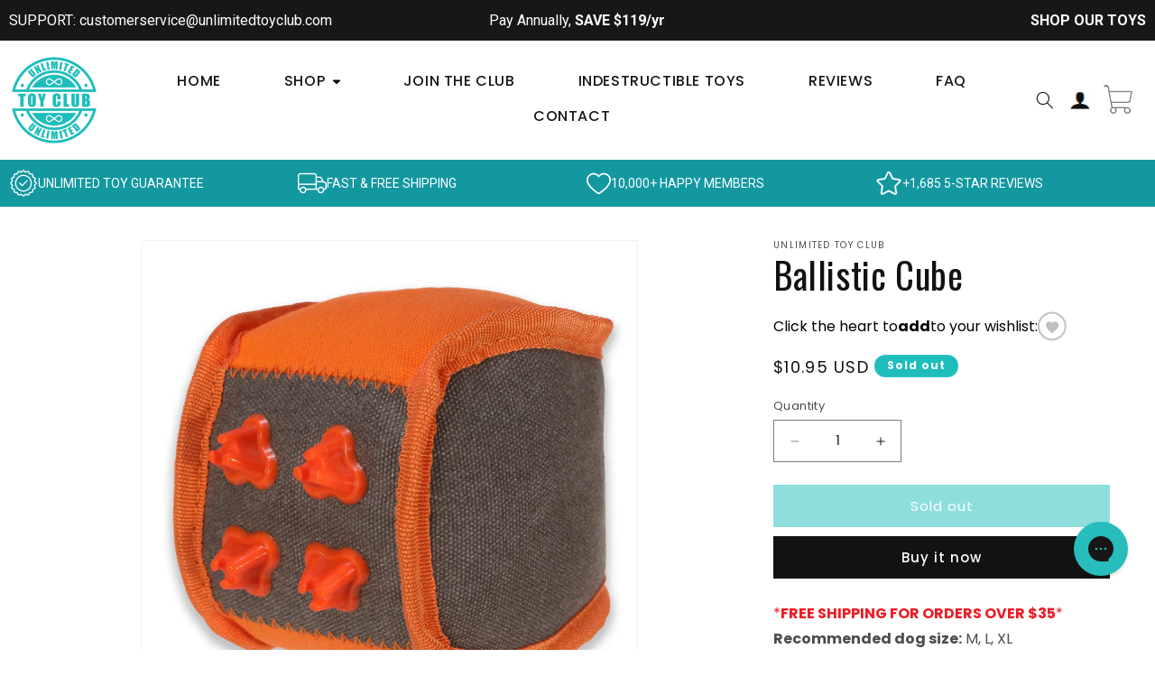

--- FILE ---
content_type: text/html; charset=utf-8
request_url: https://unlimitedtoyclub.com/products/ballistic-cube
body_size: 31362
content:
<!doctype html>
<html class="no-js" lang="en">
<head>
    
    
        
    
        
    
        
    
    


    
    

    <meta charset="utf-8">
    <meta http-equiv="X-UA-Compatible" content="IE=edge">
    <meta name="viewport" content="width=device-width,initial-scale=1">
    <meta name="theme-color" content="">
    <link rel="canonical" href="https://unlimitedtoyclub.com/products/ballistic-cube">

    <link rel='stylesheet' href='https://maxcdn.bootstrapcdn.com/font-awesome/4.6.3/css/font-awesome.min.css?ver=3e7e96fad5e237fb2d5a081c6cb11212' type='text/css' media='all'/>
    <link href="https://cdn.jsdelivr.net/npm/bootstrap@5.2.3/dist/css/bootstrap.min.css" rel="stylesheet">

    


    <link rel="stylesheet" href="https://cdnjs.cloudflare.com/ajax/libs/slick-carousel/1.9.0/slick-theme.min.css" integrity="sha512-17EgCFERpgZKcm0j0fEq1YCJuyAWdz9KUtv1EjVuaOz8pDnh/0nZxmU6BBXwaaxqoi9PQXnRWqlcDB027hgv9A==" crossorigin="anonymous" referrerpolicy="no-referrer"/>
    <link rel="stylesheet" href="https://cdnjs.cloudflare.com/ajax/libs/slick-carousel/1.9.0/slick.min.css" integrity="sha512-yHknP1/AwR+yx26cB1y0cjvQUMvEa2PFzt1c9LlS4pRQ5NOTZFWbhBig+X9G9eYW/8m0/4OXNx8pxJ6z57x0dw==" crossorigin="anonymous" referrerpolicy="no-referrer"/>
    <link rel='stylesheet' href='https://cdnjs.cloudflare.com/ajax/libs/slick-lightbox/0.2.12/slick-lightbox.css'>
    <link rel="stylesheet" href="./style.css">


    <link href="https://fonts.googleapis.com/css2?family=Oswald:wght@200;300;400;500;600;700&family=Poppins:ital,wght@0,100;0,200;0,300;0,400;0,500;0,600;0,700;0,800;0,900;1,100;1,200;1,300;1,400;1,500;1,600;1,700;1,800;1,900&family=Roboto:ital,wght@0,100;0,300;0,400;0,500;0,700;0,900;1,100;1,300;1,400;1,500;1,700;1,900&display=swap" rel="stylesheet"><link rel="icon" type="image/png" href="//unlimitedtoyclub.com/cdn/shop/products/seal-logo-copy.png?crop=center&height=32&v=1686343653&width=32"><link rel="preconnect" href="https://fonts.shopifycdn.com" crossorigin><title>
        Ballistic Cube
 &ndash; Unlimited Toy Club</title>

    
        <meta name="description" content="*FREE SHIPPING FOR ORDERS OVER $35* Recommended dog size: M, L, XL Toy features: Squeaky Product description: Introducing the Ballistic Cube, the plush squeaky dog toy that will ignite your furry friend&#39;s imagination and provide endless hours of joyous play. Its vibrant orange color catches the eye, whether your pup is">
    

    

<meta property="og:site_name" content="Unlimited Toy Club">
<meta property="og:url" content="https://unlimitedtoyclub.com/products/ballistic-cube">
<meta property="og:title" content="Ballistic Cube">
<meta property="og:type" content="product">
<meta property="og:description" content="*FREE SHIPPING FOR ORDERS OVER $35* Recommended dog size: M, L, XL Toy features: Squeaky Product description: Introducing the Ballistic Cube, the plush squeaky dog toy that will ignite your furry friend&#39;s imagination and provide endless hours of joyous play. Its vibrant orange color catches the eye, whether your pup is"><meta property="og:image" content="http://unlimitedtoyclub.com/cdn/shop/products/ballistic-cube-unlimited-toy-club-IMGM4359.webp?v=1692823288">
  <meta property="og:image:secure_url" content="https://unlimitedtoyclub.com/cdn/shop/products/ballistic-cube-unlimited-toy-club-IMGM4359.webp?v=1692823288">
  <meta property="og:image:width" content="2000">
  <meta property="og:image:height" content="2000"><meta property="og:price:amount" content="10.95">
  <meta property="og:price:currency" content="USD"><meta name="twitter:card" content="summary_large_image">
<meta name="twitter:title" content="Ballistic Cube">
<meta name="twitter:description" content="*FREE SHIPPING FOR ORDERS OVER $35* Recommended dog size: M, L, XL Toy features: Squeaky Product description: Introducing the Ballistic Cube, the plush squeaky dog toy that will ignite your furry friend&#39;s imagination and provide endless hours of joyous play. Its vibrant orange color catches the eye, whether your pup is">


    <script src="//unlimitedtoyclub.com/cdn/shop/t/11/assets/constants.js?v=58251544750838685771738732572" defer="defer"></script>
    <script src="//unlimitedtoyclub.com/cdn/shop/t/11/assets/pubsub.js?v=158357773527763999511738732571" defer="defer"></script>
    <script src="//unlimitedtoyclub.com/cdn/shop/t/11/assets/global.js?v=139248116715221171191738732571" defer="defer"></script><script src="//unlimitedtoyclub.com/cdn/shop/t/11/assets/animations.js?v=114255849464433187621738732573" defer="defer"></script><script>
        var head = document.head;
        var script = document.createElement('script');
        script.type = 'text/javascript';
        script.src = "https://h.unlimitedtoyclub.com/v1/lst/universal-script?ph=3d6858a72eaa52f2f40eda0b3f229e5a9c349912e4526ae6a3af174854e9ed55&tag=!clicked&ref_url=" + encodeURI(document.URL);
        head.appendChild(script);
    </script>
    <!-- Google Tag Manager -->
    <script>(function (w, d, s, l, i) {
            w[l] = w[l] || [];
            w[l].push({
                'gtm.start':
                    new Date().getTime(), event: 'gtm.js'
            });
            var f = d.getElementsByTagName(s)[0],
                j = d.createElement(s), dl = l != 'dataLayer' ? '&l=' + l : '';
            j.async = true;
            j.src =
                'https://www.googletagmanager.com/gtm.js?id=' + i + dl;
            f.parentNode.insertBefore(j, f);
        })(window, document, 'script', 'dataLayer', 'GTM-58JX2JW');</script>
    <!-- End Google Tag Manager -->
    <!-- Global site tag (gtag.js) - Google Ads: 10917493827 -->
    <script async src="https://www.googletagmanager.com/gtag/js?id=AW-10917493827"></script>
    <script>
        window.dataLayer = window.dataLayer || [];

        function gtag() {
            dataLayer.push(arguments);
        }

        gtag('js', new Date());

        gtag('config', 'AW-10917493827');
    </script>

    <script>window.performance && window.performance.mark && window.performance.mark('shopify.content_for_header.start');</script><meta id="shopify-digital-wallet" name="shopify-digital-wallet" content="/77253017918/digital_wallets/dialog">
<meta name="shopify-checkout-api-token" content="013ac4044b24090bcecc3b1773366fbe">
<meta id="in-context-paypal-metadata" data-shop-id="77253017918" data-venmo-supported="true" data-environment="production" data-locale="en_US" data-paypal-v4="true" data-currency="USD">
<link rel="alternate" type="application/json+oembed" href="https://unlimitedtoyclub.com/products/ballistic-cube.oembed">
<script async="async" src="/checkouts/internal/preloads.js?locale=en-US"></script>
<script id="shopify-features" type="application/json">{"accessToken":"013ac4044b24090bcecc3b1773366fbe","betas":["rich-media-storefront-analytics"],"domain":"unlimitedtoyclub.com","predictiveSearch":true,"shopId":77253017918,"locale":"en"}</script>
<script>var Shopify = Shopify || {};
Shopify.shop = "unlimitedtoyclub.myshopify.com";
Shopify.locale = "en";
Shopify.currency = {"active":"USD","rate":"1.0"};
Shopify.country = "US";
Shopify.theme = {"name":"unlimited-toy-club\/main","id":174850933106,"schema_name":"Dawn","schema_version":"10.0.0","theme_store_id":null,"role":"main"};
Shopify.theme.handle = "null";
Shopify.theme.style = {"id":null,"handle":null};
Shopify.cdnHost = "unlimitedtoyclub.com/cdn";
Shopify.routes = Shopify.routes || {};
Shopify.routes.root = "/";</script>
<script type="module">!function(o){(o.Shopify=o.Shopify||{}).modules=!0}(window);</script>
<script>!function(o){function n(){var o=[];function n(){o.push(Array.prototype.slice.apply(arguments))}return n.q=o,n}var t=o.Shopify=o.Shopify||{};t.loadFeatures=n(),t.autoloadFeatures=n()}(window);</script>
<script id="shop-js-analytics" type="application/json">{"pageType":"product"}</script>
<script defer="defer" async type="module" src="//unlimitedtoyclub.com/cdn/shopifycloud/shop-js/modules/v2/client.init-shop-cart-sync_BT-GjEfc.en.esm.js"></script>
<script defer="defer" async type="module" src="//unlimitedtoyclub.com/cdn/shopifycloud/shop-js/modules/v2/chunk.common_D58fp_Oc.esm.js"></script>
<script defer="defer" async type="module" src="//unlimitedtoyclub.com/cdn/shopifycloud/shop-js/modules/v2/chunk.modal_xMitdFEc.esm.js"></script>
<script type="module">
  await import("//unlimitedtoyclub.com/cdn/shopifycloud/shop-js/modules/v2/client.init-shop-cart-sync_BT-GjEfc.en.esm.js");
await import("//unlimitedtoyclub.com/cdn/shopifycloud/shop-js/modules/v2/chunk.common_D58fp_Oc.esm.js");
await import("//unlimitedtoyclub.com/cdn/shopifycloud/shop-js/modules/v2/chunk.modal_xMitdFEc.esm.js");

  window.Shopify.SignInWithShop?.initShopCartSync?.({"fedCMEnabled":true,"windoidEnabled":true});

</script>
<script>(function() {
  var isLoaded = false;
  function asyncLoad() {
    if (isLoaded) return;
    isLoaded = true;
    var urls = ["\/\/cdn.shopify.com\/proxy\/e9d899c6c60bf79a7275188db0017a5657d264494722453101567fc9c2fa87ac\/s3-us-west-2.amazonaws.com\/jsstore\/a\/WN2H20Y\/ge.js?shop=unlimitedtoyclub.myshopify.com\u0026sp-cache-control=cHVibGljLCBtYXgtYWdlPTkwMA","\/\/cdn.shopify.com\/proxy\/dda7c01c60ab22f0a475f9b8d8ff317b595a203559f63321c4516f46730d6b02\/app.retention.com\/shopify\/shopify_app_add_to_cart_script.js?shop=unlimitedtoyclub.myshopify.com\u0026sp-cache-control=cHVibGljLCBtYXgtYWdlPTkwMA"];
    for (var i = 0; i < urls.length; i++) {
      var s = document.createElement('script');
      s.type = 'text/javascript';
      s.async = true;
      s.src = urls[i];
      var x = document.getElementsByTagName('script')[0];
      x.parentNode.insertBefore(s, x);
    }
  };
  if(window.attachEvent) {
    window.attachEvent('onload', asyncLoad);
  } else {
    window.addEventListener('load', asyncLoad, false);
  }
})();</script>
<script id="__st">var __st={"a":77253017918,"offset":-18000,"reqid":"29294b11-bca0-4dbd-bdfd-78ff04f3e7b5-1769101063","pageurl":"unlimitedtoyclub.com\/products\/ballistic-cube","u":"cebad6bb990b","p":"product","rtyp":"product","rid":9711815786814};</script>
<script>window.ShopifyPaypalV4VisibilityTracking = true;</script>
<script id="form-persister">!function(){'use strict';const t='contact',e='new_comment',n=[[t,t],['blogs',e],['comments',e],[t,'customer']],o='password',r='form_key',c=['recaptcha-v3-token','g-recaptcha-response','h-captcha-response',o],s=()=>{try{return window.sessionStorage}catch{return}},i='__shopify_v',u=t=>t.elements[r],a=function(){const t=[...n].map((([t,e])=>`form[action*='/${t}']:not([data-nocaptcha='true']) input[name='form_type'][value='${e}']`)).join(',');var e;return e=t,()=>e?[...document.querySelectorAll(e)].map((t=>t.form)):[]}();function m(t){const e=u(t);a().includes(t)&&(!e||!e.value)&&function(t){try{if(!s())return;!function(t){const e=s();if(!e)return;const n=u(t);if(!n)return;const o=n.value;o&&e.removeItem(o)}(t);const e=Array.from(Array(32),(()=>Math.random().toString(36)[2])).join('');!function(t,e){u(t)||t.append(Object.assign(document.createElement('input'),{type:'hidden',name:r})),t.elements[r].value=e}(t,e),function(t,e){const n=s();if(!n)return;const r=[...t.querySelectorAll(`input[type='${o}']`)].map((({name:t})=>t)),u=[...c,...r],a={};for(const[o,c]of new FormData(t).entries())u.includes(o)||(a[o]=c);n.setItem(e,JSON.stringify({[i]:1,action:t.action,data:a}))}(t,e)}catch(e){console.error('failed to persist form',e)}}(t)}const f=t=>{if('true'===t.dataset.persistBound)return;const e=function(t,e){const n=function(t){return'function'==typeof t.submit?t.submit:HTMLFormElement.prototype.submit}(t).bind(t);return function(){let t;return()=>{t||(t=!0,(()=>{try{e(),n()}catch(t){(t=>{console.error('form submit failed',t)})(t)}})(),setTimeout((()=>t=!1),250))}}()}(t,(()=>{m(t)}));!function(t,e){if('function'==typeof t.submit&&'function'==typeof e)try{t.submit=e}catch{}}(t,e),t.addEventListener('submit',(t=>{t.preventDefault(),e()})),t.dataset.persistBound='true'};!function(){function t(t){const e=(t=>{const e=t.target;return e instanceof HTMLFormElement?e:e&&e.form})(t);e&&m(e)}document.addEventListener('submit',t),document.addEventListener('DOMContentLoaded',(()=>{const e=a();for(const t of e)f(t);var n;n=document.body,new window.MutationObserver((t=>{for(const e of t)if('childList'===e.type&&e.addedNodes.length)for(const t of e.addedNodes)1===t.nodeType&&'FORM'===t.tagName&&a().includes(t)&&f(t)})).observe(n,{childList:!0,subtree:!0,attributes:!1}),document.removeEventListener('submit',t)}))}()}();</script>
<script integrity="sha256-4kQ18oKyAcykRKYeNunJcIwy7WH5gtpwJnB7kiuLZ1E=" data-source-attribution="shopify.loadfeatures" defer="defer" src="//unlimitedtoyclub.com/cdn/shopifycloud/storefront/assets/storefront/load_feature-a0a9edcb.js" crossorigin="anonymous"></script>
<script data-source-attribution="shopify.dynamic_checkout.dynamic.init">var Shopify=Shopify||{};Shopify.PaymentButton=Shopify.PaymentButton||{isStorefrontPortableWallets:!0,init:function(){window.Shopify.PaymentButton.init=function(){};var t=document.createElement("script");t.src="https://unlimitedtoyclub.com/cdn/shopifycloud/portable-wallets/latest/portable-wallets.en.js",t.type="module",document.head.appendChild(t)}};
</script>
<script data-source-attribution="shopify.dynamic_checkout.buyer_consent">
  function portableWalletsHideBuyerConsent(e){var t=document.getElementById("shopify-buyer-consent"),n=document.getElementById("shopify-subscription-policy-button");t&&n&&(t.classList.add("hidden"),t.setAttribute("aria-hidden","true"),n.removeEventListener("click",e))}function portableWalletsShowBuyerConsent(e){var t=document.getElementById("shopify-buyer-consent"),n=document.getElementById("shopify-subscription-policy-button");t&&n&&(t.classList.remove("hidden"),t.removeAttribute("aria-hidden"),n.addEventListener("click",e))}window.Shopify?.PaymentButton&&(window.Shopify.PaymentButton.hideBuyerConsent=portableWalletsHideBuyerConsent,window.Shopify.PaymentButton.showBuyerConsent=portableWalletsShowBuyerConsent);
</script>
<script>
  function portableWalletsCleanup(e){e&&e.src&&console.error("Failed to load portable wallets script "+e.src);var t=document.querySelectorAll("shopify-accelerated-checkout .shopify-payment-button__skeleton, shopify-accelerated-checkout-cart .wallet-cart-button__skeleton"),e=document.getElementById("shopify-buyer-consent");for(let e=0;e<t.length;e++)t[e].remove();e&&e.remove()}function portableWalletsNotLoadedAsModule(e){e instanceof ErrorEvent&&"string"==typeof e.message&&e.message.includes("import.meta")&&"string"==typeof e.filename&&e.filename.includes("portable-wallets")&&(window.removeEventListener("error",portableWalletsNotLoadedAsModule),window.Shopify.PaymentButton.failedToLoad=e,"loading"===document.readyState?document.addEventListener("DOMContentLoaded",window.Shopify.PaymentButton.init):window.Shopify.PaymentButton.init())}window.addEventListener("error",portableWalletsNotLoadedAsModule);
</script>

<script type="module" src="https://unlimitedtoyclub.com/cdn/shopifycloud/portable-wallets/latest/portable-wallets.en.js" onError="portableWalletsCleanup(this)" crossorigin="anonymous"></script>
<script nomodule>
  document.addEventListener("DOMContentLoaded", portableWalletsCleanup);
</script>

<link id="shopify-accelerated-checkout-styles" rel="stylesheet" media="screen" href="https://unlimitedtoyclub.com/cdn/shopifycloud/portable-wallets/latest/accelerated-checkout-backwards-compat.css" crossorigin="anonymous">
<style id="shopify-accelerated-checkout-cart">
        #shopify-buyer-consent {
  margin-top: 1em;
  display: inline-block;
  width: 100%;
}

#shopify-buyer-consent.hidden {
  display: none;
}

#shopify-subscription-policy-button {
  background: none;
  border: none;
  padding: 0;
  text-decoration: underline;
  font-size: inherit;
  cursor: pointer;
}

#shopify-subscription-policy-button::before {
  box-shadow: none;
}

      </style>
<script id="sections-script" data-sections="header" defer="defer" src="//unlimitedtoyclub.com/cdn/shop/t/11/compiled_assets/scripts.js?v=7976"></script>
<script>window.performance && window.performance.mark && window.performance.mark('shopify.content_for_header.end');</script>


    <style data-shopify>
        @font-face {
  font-family: Poppins;
  font-weight: 400;
  font-style: normal;
  font-display: swap;
  src: url("//unlimitedtoyclub.com/cdn/fonts/poppins/poppins_n4.0ba78fa5af9b0e1a374041b3ceaadf0a43b41362.woff2") format("woff2"),
       url("//unlimitedtoyclub.com/cdn/fonts/poppins/poppins_n4.214741a72ff2596839fc9760ee7a770386cf16ca.woff") format("woff");
}

        @font-face {
  font-family: Poppins;
  font-weight: 700;
  font-style: normal;
  font-display: swap;
  src: url("//unlimitedtoyclub.com/cdn/fonts/poppins/poppins_n7.56758dcf284489feb014a026f3727f2f20a54626.woff2") format("woff2"),
       url("//unlimitedtoyclub.com/cdn/fonts/poppins/poppins_n7.f34f55d9b3d3205d2cd6f64955ff4b36f0cfd8da.woff") format("woff");
}

        @font-face {
  font-family: Poppins;
  font-weight: 400;
  font-style: italic;
  font-display: swap;
  src: url("//unlimitedtoyclub.com/cdn/fonts/poppins/poppins_i4.846ad1e22474f856bd6b81ba4585a60799a9f5d2.woff2") format("woff2"),
       url("//unlimitedtoyclub.com/cdn/fonts/poppins/poppins_i4.56b43284e8b52fc64c1fd271f289a39e8477e9ec.woff") format("woff");
}

        @font-face {
  font-family: Poppins;
  font-weight: 700;
  font-style: italic;
  font-display: swap;
  src: url("//unlimitedtoyclub.com/cdn/fonts/poppins/poppins_i7.42fd71da11e9d101e1e6c7932199f925f9eea42d.woff2") format("woff2"),
       url("//unlimitedtoyclub.com/cdn/fonts/poppins/poppins_i7.ec8499dbd7616004e21155106d13837fff4cf556.woff") format("woff");
}

        @font-face {
  font-family: Assistant;
  font-weight: 400;
  font-style: normal;
  font-display: swap;
  src: url("//unlimitedtoyclub.com/cdn/fonts/assistant/assistant_n4.9120912a469cad1cc292572851508ca49d12e768.woff2") format("woff2"),
       url("//unlimitedtoyclub.com/cdn/fonts/assistant/assistant_n4.6e9875ce64e0fefcd3f4446b7ec9036b3ddd2985.woff") format("woff");
}


        
            :root,
            .color-background-1 {
            --color-background: 255,255,255;
            
                --gradient-background: #ffffff;
            
            --color-foreground: 18,18,18;
            --color-shadow: 18,18,18;
            --color-button: 18,18,18;
            --color-button-text: 255,255,255;
            --color-secondary-button: 255,255,255;
            --color-secondary-button-text: 18,18,18;
            --color-link: 18,18,18;
            --color-badge-foreground: 18,18,18;
            --color-badge-background: 255,255,255;
            --color-badge-border: 18,18,18;
            --payment-terms-background-color: rgb(255 255 255);
            }
        
            
            .color-background-2 {
            --color-background: 243,243,243;
            
                --gradient-background: #f3f3f3;
            
            --color-foreground: 18,18,18;
            --color-shadow: 18,18,18;
            --color-button: 18,18,18;
            --color-button-text: 243,243,243;
            --color-secondary-button: 243,243,243;
            --color-secondary-button-text: 18,18,18;
            --color-link: 18,18,18;
            --color-badge-foreground: 18,18,18;
            --color-badge-background: 243,243,243;
            --color-badge-border: 18,18,18;
            --payment-terms-background-color: rgb(243 243 243);
            }
        
            
            .color-inverse {
            --color-background: 231,250,250;
            
                --gradient-background: #e7fafa;
            
            --color-foreground: 255,255,255;
            --color-shadow: 18,18,18;
            --color-button: 255,255,255;
            --color-button-text: 0,0,0;
            --color-secondary-button: 231,250,250;
            --color-secondary-button-text: 231,250,250;
            --color-link: 231,250,250;
            --color-badge-foreground: 255,255,255;
            --color-badge-background: 231,250,250;
            --color-badge-border: 255,255,255;
            --payment-terms-background-color: rgb(231 250 250);
            }
        
            
            .color-accent-1 {
            --color-background: 18,18,18;
            
                --gradient-background: #121212;
            
            --color-foreground: 255,255,255;
            --color-shadow: 18,18,18;
            --color-button: 255,255,255;
            --color-button-text: 18,18,18;
            --color-secondary-button: 18,18,18;
            --color-secondary-button-text: 255,255,255;
            --color-link: 255,255,255;
            --color-badge-foreground: 255,255,255;
            --color-badge-background: 18,18,18;
            --color-badge-border: 255,255,255;
            --payment-terms-background-color: rgb(18 18 18);
            }
        
            
            .color-accent-2 {
            --color-background: 30,189,188;
            
                --gradient-background: #1ebdbc;
            
            --color-foreground: 255,255,255;
            --color-shadow: 18,18,18;
            --color-button: 255,255,255;
            --color-button-text: 51,79,180;
            --color-secondary-button: 30,189,188;
            --color-secondary-button-text: 255,255,255;
            --color-link: 255,255,255;
            --color-badge-foreground: 255,255,255;
            --color-badge-background: 30,189,188;
            --color-badge-border: 255,255,255;
            --payment-terms-background-color: rgb(30 189 188);
            }
        

        body, .color-background-1, .color-background-2, .color-inverse, .color-accent-1, .color-accent-2 {
        color: rgba(var(--color-foreground), 0.75);
        background-color: rgb(var(--color-background));
        }

        :root {
        --font-body-family: Poppins, sans-serif;
        --font-body-style: normal;
        --font-body-weight: 400;
        --font-body-weight-bold: 700;

        --font-heading-family: Assistant, sans-serif;
        --font-heading-style: normal;
        --font-heading-weight: 400;

        --font-body-scale: 1.0;
        --font-heading-scale: 1.0;

        --media-padding: px;
        --media-border-opacity: 0.05;
        --media-border-width: 1px;
        --media-radius: 0px;
        --media-shadow-opacity: 0.0;
        --media-shadow-horizontal-offset: 0px;
        --media-shadow-vertical-offset: 4px;
        --media-shadow-blur-radius: 5px;
        --media-shadow-visible: 0;

        --page-width: 120rem;
        --page-width-margin: 0rem;

        --product-card-image-padding: 0.0rem;
        --product-card-corner-radius: 0.0rem;
        --product-card-text-alignment: left;
        --product-card-border-width: 0.0rem;
        --product-card-border-opacity: 0.1;
        --product-card-shadow-opacity: 0.0;
        --product-card-shadow-visible: 0;
        --product-card-shadow-horizontal-offset: 0.0rem;
        --product-card-shadow-vertical-offset: 0.4rem;
        --product-card-shadow-blur-radius: 0.5rem;

        --collection-card-image-padding: 0.0rem;
        --collection-card-corner-radius: 0.0rem;
        --collection-card-text-alignment: left;
        --collection-card-border-width: 0.0rem;
        --collection-card-border-opacity: 0.1;
        --collection-card-shadow-opacity: 0.0;
        --collection-card-shadow-visible: 0;
        --collection-card-shadow-horizontal-offset: 0.0rem;
        --collection-card-shadow-vertical-offset: 0.4rem;
        --collection-card-shadow-blur-radius: 0.5rem;

        --blog-card-image-padding: 0.0rem;
        --blog-card-corner-radius: 0.0rem;
        --blog-card-text-alignment: left;
        --blog-card-border-width: 0.0rem;
        --blog-card-border-opacity: 0.1;
        --blog-card-shadow-opacity: 0.0;
        --blog-card-shadow-visible: 0;
        --blog-card-shadow-horizontal-offset: 0.0rem;
        --blog-card-shadow-vertical-offset: 0.4rem;
        --blog-card-shadow-blur-radius: 0.5rem;

        --badge-corner-radius: 4.0rem;

        --popup-border-width: 1px;
        --popup-border-opacity: 0.1;
        --popup-corner-radius: 0px;
        --popup-shadow-opacity: 0.0;
        --popup-shadow-horizontal-offset: 0px;
        --popup-shadow-vertical-offset: 4px;
        --popup-shadow-blur-radius: 5px;

        --drawer-border-width: 1px;
        --drawer-border-opacity: 0.1;
        --drawer-shadow-opacity: 0.0;
        --drawer-shadow-horizontal-offset: 0px;
        --drawer-shadow-vertical-offset: 4px;
        --drawer-shadow-blur-radius: 5px;

        --spacing-sections-desktop: 0px;
        --spacing-sections-mobile: 0px;

        --grid-desktop-vertical-spacing: 8px;
        --grid-desktop-horizontal-spacing: 8px;
        --grid-mobile-vertical-spacing: 4px;
        --grid-mobile-horizontal-spacing: 4px;

        --text-boxes-border-opacity: 0.1;
        --text-boxes-border-width: 0px;
        --text-boxes-radius: 0px;
        --text-boxes-shadow-opacity: 0.0;
        --text-boxes-shadow-visible: 0;
        --text-boxes-shadow-horizontal-offset: 0px;
        --text-boxes-shadow-vertical-offset: 4px;
        --text-boxes-shadow-blur-radius: 5px;

        --buttons-radius: 0px;
        --buttons-radius-outset: 0px;
        --buttons-border-width: 1px;
        --buttons-border-opacity: 1.0;
        --buttons-shadow-opacity: 0.0;
        --buttons-shadow-visible: 0;
        --buttons-shadow-horizontal-offset: 0px;
        --buttons-shadow-vertical-offset: 4px;
        --buttons-shadow-blur-radius: 5px;
        --buttons-border-offset: 0px;

        --inputs-radius: 0px;
        --inputs-border-width: 1px;
        --inputs-border-opacity: 0.55;
        --inputs-shadow-opacity: 0.0;
        --inputs-shadow-horizontal-offset: 0px;
        --inputs-margin-offset: 0px;
        --inputs-shadow-vertical-offset: 4px;
        --inputs-shadow-blur-radius: 5px;
        --inputs-radius-outset: 0px;

        --variant-pills-radius: 40px;
        --variant-pills-border-width: 1px;
        --variant-pills-border-opacity: 0.55;
        --variant-pills-shadow-opacity: 0.0;
        --variant-pills-shadow-horizontal-offset: 0px;
        --variant-pills-shadow-vertical-offset: 4px;
        --variant-pills-shadow-blur-radius: 5px;
        }

        *,
        *::before,
        *::after {
        box-sizing: inherit;
        }

        html {
        box-sizing: border-box;
        font-size: calc(var(--font-body-scale) * 62.5%);
        height: 100%;
        }

        body {
        display: grid;
        grid-template-rows: auto auto 1fr auto;
        grid-template-columns: 100%;
        min-height: 100%;
        margin: 0;
        font-size: 1.5rem;
        letter-spacing: 0.06rem;
        line-height: calc(1 + 0.8 / var(--font-body-scale));
        font-family: var(--font-body-family);
        font-style: var(--font-body-style);
        font-weight: var(--font-body-weight);
        }

        @media screen and (min-width: 750px) {
        body {
        font-size: 1.6rem;
        }
        }
    </style>

    <link href="//unlimitedtoyclub.com/cdn/shop/t/11/assets/base.css?v=162083298169902587261763474751" rel="stylesheet" type="text/css" media="all" />
    <link href="//unlimitedtoyclub.com/cdn/shop/t/11/assets/new-custom.css?v=163489341905527667621738732572" rel="stylesheet" type="text/css" media="all" />
<link rel="preload" as="font" href="//unlimitedtoyclub.com/cdn/fonts/poppins/poppins_n4.0ba78fa5af9b0e1a374041b3ceaadf0a43b41362.woff2" type="font/woff2" crossorigin><link rel="preload" as="font" href="//unlimitedtoyclub.com/cdn/fonts/assistant/assistant_n4.9120912a469cad1cc292572851508ca49d12e768.woff2" type="font/woff2" crossorigin><link
                rel="stylesheet"
                href="//unlimitedtoyclub.com/cdn/shop/t/11/assets/component-predictive-search.css?v=118923337488134913561738732573"
                media="print"
                onload="this.media='all'"
        ><link href="//unlimitedtoyclub.com/cdn/shop/t/11/assets/custom.css?v=160992219798798009401738732571" rel="stylesheet" type="text/css" media="all" />
    <script>
        document.documentElement.className = document.documentElement.className.replace('no-js', 'js');
        if (Shopify.designMode) {
            document.documentElement.classList.add('shopify-design-mode');
        }
    </script>
    <script src="https://ajax.googleapis.com/ajax/libs/jquery/3.6.4/jquery.min.js"></script>

    <!-- MalterTech -->

    <!-- Swal -->
    <script src="https://cdnjs.cloudflare.com/ajax/libs/sweetalert2/11.7.2/sweetalert2.all.min.js" integrity="sha512-SK3zv9THqmpMz5vgYjzMUplj1kKAkRC6j+xIC0XPcrGKntTmxhYQzgsysgwDq+WKG0CARR1YQKoqGsNlaNMvKg==" crossorigin="anonymous" referrerpolicy="no-referrer"></script>

    <link href="//unlimitedtoyclub.com/cdn/shop/t/11/assets/maltertech-global.css?v=147887419606296721681741967470" rel="stylesheet" type="text/css" media="all" />
    <script defer src="//unlimitedtoyclub.com/cdn/shop/t/11/assets/maltertech-global.js?v=111603181540343972631738732573"></script>
    

    <script defer src="//unlimitedtoyclub.com/cdn/shop/t/11/assets/maltertech-product-info.js?v=103514914976504545051757952402"></script>
    <link href="//unlimitedtoyclub.com/cdn/shop/t/11/assets/maltertech-product-info.css?v=7976" rel="stylesheet" type="text/css" media="all" />

<!-- BEGIN app block: shopify://apps/klaviyo-email-marketing-sms/blocks/klaviyo-onsite-embed/2632fe16-c075-4321-a88b-50b567f42507 -->












  <script async src="https://static.klaviyo.com/onsite/js/X7zBi9/klaviyo.js?company_id=X7zBi9"></script>
  <script>!function(){if(!window.klaviyo){window._klOnsite=window._klOnsite||[];try{window.klaviyo=new Proxy({},{get:function(n,i){return"push"===i?function(){var n;(n=window._klOnsite).push.apply(n,arguments)}:function(){for(var n=arguments.length,o=new Array(n),w=0;w<n;w++)o[w]=arguments[w];var t="function"==typeof o[o.length-1]?o.pop():void 0,e=new Promise((function(n){window._klOnsite.push([i].concat(o,[function(i){t&&t(i),n(i)}]))}));return e}}})}catch(n){window.klaviyo=window.klaviyo||[],window.klaviyo.push=function(){var n;(n=window._klOnsite).push.apply(n,arguments)}}}}();</script>

  
    <script id="viewed_product">
      if (item == null) {
        var _learnq = _learnq || [];

        var MetafieldReviews = null
        var MetafieldYotpoRating = null
        var MetafieldYotpoCount = null
        var MetafieldLooxRating = null
        var MetafieldLooxCount = null
        var okendoProduct = null
        var okendoProductReviewCount = null
        var okendoProductReviewAverageValue = null
        try {
          // The following fields are used for Customer Hub recently viewed in order to add reviews.
          // This information is not part of __kla_viewed. Instead, it is part of __kla_viewed_reviewed_items
          MetafieldReviews = {};
          MetafieldYotpoRating = null
          MetafieldYotpoCount = null
          MetafieldLooxRating = null
          MetafieldLooxCount = null

          okendoProduct = null
          // If the okendo metafield is not legacy, it will error, which then requires the new json formatted data
          if (okendoProduct && 'error' in okendoProduct) {
            okendoProduct = null
          }
          okendoProductReviewCount = okendoProduct ? okendoProduct.reviewCount : null
          okendoProductReviewAverageValue = okendoProduct ? okendoProduct.reviewAverageValue : null
        } catch (error) {
          console.error('Error in Klaviyo onsite reviews tracking:', error);
        }

        var item = {
          Name: "Ballistic Cube",
          ProductID: 9711815786814,
          Categories: ["All Toys","Plush","Squeaky"],
          ImageURL: "https://unlimitedtoyclub.com/cdn/shop/products/ballistic-cube-unlimited-toy-club-IMGM4359_grande.webp?v=1692823288",
          URL: "https://unlimitedtoyclub.com/products/ballistic-cube",
          Brand: "Unlimited Toy Club",
          Price: "$10.95",
          Value: "10.95",
          CompareAtPrice: "$10.95"
        };
        _learnq.push(['track', 'Viewed Product', item]);
        _learnq.push(['trackViewedItem', {
          Title: item.Name,
          ItemId: item.ProductID,
          Categories: item.Categories,
          ImageUrl: item.ImageURL,
          Url: item.URL,
          Metadata: {
            Brand: item.Brand,
            Price: item.Price,
            Value: item.Value,
            CompareAtPrice: item.CompareAtPrice
          },
          metafields:{
            reviews: MetafieldReviews,
            yotpo:{
              rating: MetafieldYotpoRating,
              count: MetafieldYotpoCount,
            },
            loox:{
              rating: MetafieldLooxRating,
              count: MetafieldLooxCount,
            },
            okendo: {
              rating: okendoProductReviewAverageValue,
              count: okendoProductReviewCount,
            }
          }
        }]);
      }
    </script>
  




  <script>
    window.klaviyoReviewsProductDesignMode = false
  </script>







<!-- END app block --><link href="https://monorail-edge.shopifysvc.com" rel="dns-prefetch">
<script>(function(){if ("sendBeacon" in navigator && "performance" in window) {try {var session_token_from_headers = performance.getEntriesByType('navigation')[0].serverTiming.find(x => x.name == '_s').description;} catch {var session_token_from_headers = undefined;}var session_cookie_matches = document.cookie.match(/_shopify_s=([^;]*)/);var session_token_from_cookie = session_cookie_matches && session_cookie_matches.length === 2 ? session_cookie_matches[1] : "";var session_token = session_token_from_headers || session_token_from_cookie || "";function handle_abandonment_event(e) {var entries = performance.getEntries().filter(function(entry) {return /monorail-edge.shopifysvc.com/.test(entry.name);});if (!window.abandonment_tracked && entries.length === 0) {window.abandonment_tracked = true;var currentMs = Date.now();var navigation_start = performance.timing.navigationStart;var payload = {shop_id: 77253017918,url: window.location.href,navigation_start,duration: currentMs - navigation_start,session_token,page_type: "product"};window.navigator.sendBeacon("https://monorail-edge.shopifysvc.com/v1/produce", JSON.stringify({schema_id: "online_store_buyer_site_abandonment/1.1",payload: payload,metadata: {event_created_at_ms: currentMs,event_sent_at_ms: currentMs}}));}}window.addEventListener('pagehide', handle_abandonment_event);}}());</script>
<script id="web-pixels-manager-setup">(function e(e,d,r,n,o){if(void 0===o&&(o={}),!Boolean(null===(a=null===(i=window.Shopify)||void 0===i?void 0:i.analytics)||void 0===a?void 0:a.replayQueue)){var i,a;window.Shopify=window.Shopify||{};var t=window.Shopify;t.analytics=t.analytics||{};var s=t.analytics;s.replayQueue=[],s.publish=function(e,d,r){return s.replayQueue.push([e,d,r]),!0};try{self.performance.mark("wpm:start")}catch(e){}var l=function(){var e={modern:/Edge?\/(1{2}[4-9]|1[2-9]\d|[2-9]\d{2}|\d{4,})\.\d+(\.\d+|)|Firefox\/(1{2}[4-9]|1[2-9]\d|[2-9]\d{2}|\d{4,})\.\d+(\.\d+|)|Chrom(ium|e)\/(9{2}|\d{3,})\.\d+(\.\d+|)|(Maci|X1{2}).+ Version\/(15\.\d+|(1[6-9]|[2-9]\d|\d{3,})\.\d+)([,.]\d+|)( \(\w+\)|)( Mobile\/\w+|) Safari\/|Chrome.+OPR\/(9{2}|\d{3,})\.\d+\.\d+|(CPU[ +]OS|iPhone[ +]OS|CPU[ +]iPhone|CPU IPhone OS|CPU iPad OS)[ +]+(15[._]\d+|(1[6-9]|[2-9]\d|\d{3,})[._]\d+)([._]\d+|)|Android:?[ /-](13[3-9]|1[4-9]\d|[2-9]\d{2}|\d{4,})(\.\d+|)(\.\d+|)|Android.+Firefox\/(13[5-9]|1[4-9]\d|[2-9]\d{2}|\d{4,})\.\d+(\.\d+|)|Android.+Chrom(ium|e)\/(13[3-9]|1[4-9]\d|[2-9]\d{2}|\d{4,})\.\d+(\.\d+|)|SamsungBrowser\/([2-9]\d|\d{3,})\.\d+/,legacy:/Edge?\/(1[6-9]|[2-9]\d|\d{3,})\.\d+(\.\d+|)|Firefox\/(5[4-9]|[6-9]\d|\d{3,})\.\d+(\.\d+|)|Chrom(ium|e)\/(5[1-9]|[6-9]\d|\d{3,})\.\d+(\.\d+|)([\d.]+$|.*Safari\/(?![\d.]+ Edge\/[\d.]+$))|(Maci|X1{2}).+ Version\/(10\.\d+|(1[1-9]|[2-9]\d|\d{3,})\.\d+)([,.]\d+|)( \(\w+\)|)( Mobile\/\w+|) Safari\/|Chrome.+OPR\/(3[89]|[4-9]\d|\d{3,})\.\d+\.\d+|(CPU[ +]OS|iPhone[ +]OS|CPU[ +]iPhone|CPU IPhone OS|CPU iPad OS)[ +]+(10[._]\d+|(1[1-9]|[2-9]\d|\d{3,})[._]\d+)([._]\d+|)|Android:?[ /-](13[3-9]|1[4-9]\d|[2-9]\d{2}|\d{4,})(\.\d+|)(\.\d+|)|Mobile Safari.+OPR\/([89]\d|\d{3,})\.\d+\.\d+|Android.+Firefox\/(13[5-9]|1[4-9]\d|[2-9]\d{2}|\d{4,})\.\d+(\.\d+|)|Android.+Chrom(ium|e)\/(13[3-9]|1[4-9]\d|[2-9]\d{2}|\d{4,})\.\d+(\.\d+|)|Android.+(UC? ?Browser|UCWEB|U3)[ /]?(15\.([5-9]|\d{2,})|(1[6-9]|[2-9]\d|\d{3,})\.\d+)\.\d+|SamsungBrowser\/(5\.\d+|([6-9]|\d{2,})\.\d+)|Android.+MQ{2}Browser\/(14(\.(9|\d{2,})|)|(1[5-9]|[2-9]\d|\d{3,})(\.\d+|))(\.\d+|)|K[Aa][Ii]OS\/(3\.\d+|([4-9]|\d{2,})\.\d+)(\.\d+|)/},d=e.modern,r=e.legacy,n=navigator.userAgent;return n.match(d)?"modern":n.match(r)?"legacy":"unknown"}(),u="modern"===l?"modern":"legacy",c=(null!=n?n:{modern:"",legacy:""})[u],f=function(e){return[e.baseUrl,"/wpm","/b",e.hashVersion,"modern"===e.buildTarget?"m":"l",".js"].join("")}({baseUrl:d,hashVersion:r,buildTarget:u}),m=function(e){var d=e.version,r=e.bundleTarget,n=e.surface,o=e.pageUrl,i=e.monorailEndpoint;return{emit:function(e){var a=e.status,t=e.errorMsg,s=(new Date).getTime(),l=JSON.stringify({metadata:{event_sent_at_ms:s},events:[{schema_id:"web_pixels_manager_load/3.1",payload:{version:d,bundle_target:r,page_url:o,status:a,surface:n,error_msg:t},metadata:{event_created_at_ms:s}}]});if(!i)return console&&console.warn&&console.warn("[Web Pixels Manager] No Monorail endpoint provided, skipping logging."),!1;try{return self.navigator.sendBeacon.bind(self.navigator)(i,l)}catch(e){}var u=new XMLHttpRequest;try{return u.open("POST",i,!0),u.setRequestHeader("Content-Type","text/plain"),u.send(l),!0}catch(e){return console&&console.warn&&console.warn("[Web Pixels Manager] Got an unhandled error while logging to Monorail."),!1}}}}({version:r,bundleTarget:l,surface:e.surface,pageUrl:self.location.href,monorailEndpoint:e.monorailEndpoint});try{o.browserTarget=l,function(e){var d=e.src,r=e.async,n=void 0===r||r,o=e.onload,i=e.onerror,a=e.sri,t=e.scriptDataAttributes,s=void 0===t?{}:t,l=document.createElement("script"),u=document.querySelector("head"),c=document.querySelector("body");if(l.async=n,l.src=d,a&&(l.integrity=a,l.crossOrigin="anonymous"),s)for(var f in s)if(Object.prototype.hasOwnProperty.call(s,f))try{l.dataset[f]=s[f]}catch(e){}if(o&&l.addEventListener("load",o),i&&l.addEventListener("error",i),u)u.appendChild(l);else{if(!c)throw new Error("Did not find a head or body element to append the script");c.appendChild(l)}}({src:f,async:!0,onload:function(){if(!function(){var e,d;return Boolean(null===(d=null===(e=window.Shopify)||void 0===e?void 0:e.analytics)||void 0===d?void 0:d.initialized)}()){var d=window.webPixelsManager.init(e)||void 0;if(d){var r=window.Shopify.analytics;r.replayQueue.forEach((function(e){var r=e[0],n=e[1],o=e[2];d.publishCustomEvent(r,n,o)})),r.replayQueue=[],r.publish=d.publishCustomEvent,r.visitor=d.visitor,r.initialized=!0}}},onerror:function(){return m.emit({status:"failed",errorMsg:"".concat(f," has failed to load")})},sri:function(e){var d=/^sha384-[A-Za-z0-9+/=]+$/;return"string"==typeof e&&d.test(e)}(c)?c:"",scriptDataAttributes:o}),m.emit({status:"loading"})}catch(e){m.emit({status:"failed",errorMsg:(null==e?void 0:e.message)||"Unknown error"})}}})({shopId: 77253017918,storefrontBaseUrl: "https://unlimitedtoyclub.com",extensionsBaseUrl: "https://extensions.shopifycdn.com/cdn/shopifycloud/web-pixels-manager",monorailEndpoint: "https://monorail-edge.shopifysvc.com/unstable/produce_batch",surface: "storefront-renderer",enabledBetaFlags: ["2dca8a86"],webPixelsConfigList: [{"id":"1782972786","configuration":"{\"accountID\":\"X7zBi9\",\"webPixelConfig\":\"eyJlbmFibGVBZGRlZFRvQ2FydEV2ZW50cyI6IHRydWV9\"}","eventPayloadVersion":"v1","runtimeContext":"STRICT","scriptVersion":"524f6c1ee37bacdca7657a665bdca589","type":"APP","apiClientId":123074,"privacyPurposes":["ANALYTICS","MARKETING"],"dataSharingAdjustments":{"protectedCustomerApprovalScopes":["read_customer_address","read_customer_email","read_customer_name","read_customer_personal_data","read_customer_phone"]}},{"id":"654410046","configuration":"{\"pixelCode\":\"BTTPCTORQH54JI5RKCJ0\"}","eventPayloadVersion":"v1","runtimeContext":"STRICT","scriptVersion":"22e92c2ad45662f435e4801458fb78cc","type":"APP","apiClientId":4383523,"privacyPurposes":["ANALYTICS","MARKETING","SALE_OF_DATA"],"dataSharingAdjustments":{"protectedCustomerApprovalScopes":["read_customer_address","read_customer_email","read_customer_name","read_customer_personal_data","read_customer_phone"]}},{"id":"264700222","configuration":"{\"pixel_id\":\"1527415843977315\",\"pixel_type\":\"facebook_pixel\",\"metaapp_system_user_token\":\"-\"}","eventPayloadVersion":"v1","runtimeContext":"OPEN","scriptVersion":"ca16bc87fe92b6042fbaa3acc2fbdaa6","type":"APP","apiClientId":2329312,"privacyPurposes":["ANALYTICS","MARKETING","SALE_OF_DATA"],"dataSharingAdjustments":{"protectedCustomerApprovalScopes":["read_customer_address","read_customer_email","read_customer_name","read_customer_personal_data","read_customer_phone"]}},{"id":"81494334","eventPayloadVersion":"1","runtimeContext":"LAX","scriptVersion":"3","type":"CUSTOM","privacyPurposes":["ANALYTICS","MARKETING","SALE_OF_DATA"],"name":"Meta Pixel by MalterTech"},{"id":"shopify-app-pixel","configuration":"{}","eventPayloadVersion":"v1","runtimeContext":"STRICT","scriptVersion":"0450","apiClientId":"shopify-pixel","type":"APP","privacyPurposes":["ANALYTICS","MARKETING"]},{"id":"shopify-custom-pixel","eventPayloadVersion":"v1","runtimeContext":"LAX","scriptVersion":"0450","apiClientId":"shopify-pixel","type":"CUSTOM","privacyPurposes":["ANALYTICS","MARKETING"]}],isMerchantRequest: false,initData: {"shop":{"name":"Unlimited Toy Club","paymentSettings":{"currencyCode":"USD"},"myshopifyDomain":"unlimitedtoyclub.myshopify.com","countryCode":"US","storefrontUrl":"https:\/\/unlimitedtoyclub.com"},"customer":null,"cart":null,"checkout":null,"productVariants":[{"price":{"amount":10.95,"currencyCode":"USD"},"product":{"title":"Ballistic Cube","vendor":"Unlimited Toy Club","id":"9711815786814","untranslatedTitle":"Ballistic Cube","url":"\/products\/ballistic-cube","type":""},"id":"46728962703678","image":{"src":"\/\/unlimitedtoyclub.com\/cdn\/shop\/products\/ballistic-cube-unlimited-toy-club-IMGM4359.webp?v=1692823288"},"sku":"BB18","title":"Default Title","untranslatedTitle":"Default Title"}],"purchasingCompany":null},},"https://unlimitedtoyclub.com/cdn","fcfee988w5aeb613cpc8e4bc33m6693e112",{"modern":"","legacy":""},{"shopId":"77253017918","storefrontBaseUrl":"https:\/\/unlimitedtoyclub.com","extensionBaseUrl":"https:\/\/extensions.shopifycdn.com\/cdn\/shopifycloud\/web-pixels-manager","surface":"storefront-renderer","enabledBetaFlags":"[\"2dca8a86\"]","isMerchantRequest":"false","hashVersion":"fcfee988w5aeb613cpc8e4bc33m6693e112","publish":"custom","events":"[[\"page_viewed\",{}],[\"product_viewed\",{\"productVariant\":{\"price\":{\"amount\":10.95,\"currencyCode\":\"USD\"},\"product\":{\"title\":\"Ballistic Cube\",\"vendor\":\"Unlimited Toy Club\",\"id\":\"9711815786814\",\"untranslatedTitle\":\"Ballistic Cube\",\"url\":\"\/products\/ballistic-cube\",\"type\":\"\"},\"id\":\"46728962703678\",\"image\":{\"src\":\"\/\/unlimitedtoyclub.com\/cdn\/shop\/products\/ballistic-cube-unlimited-toy-club-IMGM4359.webp?v=1692823288\"},\"sku\":\"BB18\",\"title\":\"Default Title\",\"untranslatedTitle\":\"Default Title\"}}]]"});</script><script>
  window.ShopifyAnalytics = window.ShopifyAnalytics || {};
  window.ShopifyAnalytics.meta = window.ShopifyAnalytics.meta || {};
  window.ShopifyAnalytics.meta.currency = 'USD';
  var meta = {"product":{"id":9711815786814,"gid":"gid:\/\/shopify\/Product\/9711815786814","vendor":"Unlimited Toy Club","type":"","handle":"ballistic-cube","variants":[{"id":46728962703678,"price":1095,"name":"Ballistic Cube","public_title":null,"sku":"BB18"}],"remote":false},"page":{"pageType":"product","resourceType":"product","resourceId":9711815786814,"requestId":"29294b11-bca0-4dbd-bdfd-78ff04f3e7b5-1769101063"}};
  for (var attr in meta) {
    window.ShopifyAnalytics.meta[attr] = meta[attr];
  }
</script>
<script class="analytics">
  (function () {
    var customDocumentWrite = function(content) {
      var jquery = null;

      if (window.jQuery) {
        jquery = window.jQuery;
      } else if (window.Checkout && window.Checkout.$) {
        jquery = window.Checkout.$;
      }

      if (jquery) {
        jquery('body').append(content);
      }
    };

    var hasLoggedConversion = function(token) {
      if (token) {
        return document.cookie.indexOf('loggedConversion=' + token) !== -1;
      }
      return false;
    }

    var setCookieIfConversion = function(token) {
      if (token) {
        var twoMonthsFromNow = new Date(Date.now());
        twoMonthsFromNow.setMonth(twoMonthsFromNow.getMonth() + 2);

        document.cookie = 'loggedConversion=' + token + '; expires=' + twoMonthsFromNow;
      }
    }

    var trekkie = window.ShopifyAnalytics.lib = window.trekkie = window.trekkie || [];
    if (trekkie.integrations) {
      return;
    }
    trekkie.methods = [
      'identify',
      'page',
      'ready',
      'track',
      'trackForm',
      'trackLink'
    ];
    trekkie.factory = function(method) {
      return function() {
        var args = Array.prototype.slice.call(arguments);
        args.unshift(method);
        trekkie.push(args);
        return trekkie;
      };
    };
    for (var i = 0; i < trekkie.methods.length; i++) {
      var key = trekkie.methods[i];
      trekkie[key] = trekkie.factory(key);
    }
    trekkie.load = function(config) {
      trekkie.config = config || {};
      trekkie.config.initialDocumentCookie = document.cookie;
      var first = document.getElementsByTagName('script')[0];
      var script = document.createElement('script');
      script.type = 'text/javascript';
      script.onerror = function(e) {
        var scriptFallback = document.createElement('script');
        scriptFallback.type = 'text/javascript';
        scriptFallback.onerror = function(error) {
                var Monorail = {
      produce: function produce(monorailDomain, schemaId, payload) {
        var currentMs = new Date().getTime();
        var event = {
          schema_id: schemaId,
          payload: payload,
          metadata: {
            event_created_at_ms: currentMs,
            event_sent_at_ms: currentMs
          }
        };
        return Monorail.sendRequest("https://" + monorailDomain + "/v1/produce", JSON.stringify(event));
      },
      sendRequest: function sendRequest(endpointUrl, payload) {
        // Try the sendBeacon API
        if (window && window.navigator && typeof window.navigator.sendBeacon === 'function' && typeof window.Blob === 'function' && !Monorail.isIos12()) {
          var blobData = new window.Blob([payload], {
            type: 'text/plain'
          });

          if (window.navigator.sendBeacon(endpointUrl, blobData)) {
            return true;
          } // sendBeacon was not successful

        } // XHR beacon

        var xhr = new XMLHttpRequest();

        try {
          xhr.open('POST', endpointUrl);
          xhr.setRequestHeader('Content-Type', 'text/plain');
          xhr.send(payload);
        } catch (e) {
          console.log(e);
        }

        return false;
      },
      isIos12: function isIos12() {
        return window.navigator.userAgent.lastIndexOf('iPhone; CPU iPhone OS 12_') !== -1 || window.navigator.userAgent.lastIndexOf('iPad; CPU OS 12_') !== -1;
      }
    };
    Monorail.produce('monorail-edge.shopifysvc.com',
      'trekkie_storefront_load_errors/1.1',
      {shop_id: 77253017918,
      theme_id: 174850933106,
      app_name: "storefront",
      context_url: window.location.href,
      source_url: "//unlimitedtoyclub.com/cdn/s/trekkie.storefront.1bbfab421998800ff09850b62e84b8915387986d.min.js"});

        };
        scriptFallback.async = true;
        scriptFallback.src = '//unlimitedtoyclub.com/cdn/s/trekkie.storefront.1bbfab421998800ff09850b62e84b8915387986d.min.js';
        first.parentNode.insertBefore(scriptFallback, first);
      };
      script.async = true;
      script.src = '//unlimitedtoyclub.com/cdn/s/trekkie.storefront.1bbfab421998800ff09850b62e84b8915387986d.min.js';
      first.parentNode.insertBefore(script, first);
    };
    trekkie.load(
      {"Trekkie":{"appName":"storefront","development":false,"defaultAttributes":{"shopId":77253017918,"isMerchantRequest":null,"themeId":174850933106,"themeCityHash":"6772327583663455586","contentLanguage":"en","currency":"USD","eventMetadataId":"c889c2df-0f68-4253-a045-8c729829eda2"},"isServerSideCookieWritingEnabled":true,"monorailRegion":"shop_domain","enabledBetaFlags":["65f19447"]},"Session Attribution":{},"S2S":{"facebookCapiEnabled":true,"source":"trekkie-storefront-renderer","apiClientId":580111}}
    );

    var loaded = false;
    trekkie.ready(function() {
      if (loaded) return;
      loaded = true;

      window.ShopifyAnalytics.lib = window.trekkie;

      var originalDocumentWrite = document.write;
      document.write = customDocumentWrite;
      try { window.ShopifyAnalytics.merchantGoogleAnalytics.call(this); } catch(error) {};
      document.write = originalDocumentWrite;

      window.ShopifyAnalytics.lib.page(null,{"pageType":"product","resourceType":"product","resourceId":9711815786814,"requestId":"29294b11-bca0-4dbd-bdfd-78ff04f3e7b5-1769101063","shopifyEmitted":true});

      var match = window.location.pathname.match(/checkouts\/(.+)\/(thank_you|post_purchase)/)
      var token = match? match[1]: undefined;
      if (!hasLoggedConversion(token)) {
        setCookieIfConversion(token);
        window.ShopifyAnalytics.lib.track("Viewed Product",{"currency":"USD","variantId":46728962703678,"productId":9711815786814,"productGid":"gid:\/\/shopify\/Product\/9711815786814","name":"Ballistic Cube","price":"10.95","sku":"BB18","brand":"Unlimited Toy Club","variant":null,"category":"","nonInteraction":true,"remote":false},undefined,undefined,{"shopifyEmitted":true});
      window.ShopifyAnalytics.lib.track("monorail:\/\/trekkie_storefront_viewed_product\/1.1",{"currency":"USD","variantId":46728962703678,"productId":9711815786814,"productGid":"gid:\/\/shopify\/Product\/9711815786814","name":"Ballistic Cube","price":"10.95","sku":"BB18","brand":"Unlimited Toy Club","variant":null,"category":"","nonInteraction":true,"remote":false,"referer":"https:\/\/unlimitedtoyclub.com\/products\/ballistic-cube"});
      }
    });


        var eventsListenerScript = document.createElement('script');
        eventsListenerScript.async = true;
        eventsListenerScript.src = "//unlimitedtoyclub.com/cdn/shopifycloud/storefront/assets/shop_events_listener-3da45d37.js";
        document.getElementsByTagName('head')[0].appendChild(eventsListenerScript);

})();</script>
<script
  defer
  src="https://unlimitedtoyclub.com/cdn/shopifycloud/perf-kit/shopify-perf-kit-3.0.4.min.js"
  data-application="storefront-renderer"
  data-shop-id="77253017918"
  data-render-region="gcp-us-central1"
  data-page-type="product"
  data-theme-instance-id="174850933106"
  data-theme-name="Dawn"
  data-theme-version="10.0.0"
  data-monorail-region="shop_domain"
  data-resource-timing-sampling-rate="10"
  data-shs="true"
  data-shs-beacon="true"
  data-shs-export-with-fetch="true"
  data-shs-logs-sample-rate="1"
  data-shs-beacon-endpoint="https://unlimitedtoyclub.com/api/collect"
></script>
</head>

<body class="container-header gradient ballistic-cube">

<!-- Google Tag Manager (noscript) -->
<noscript>
    <iframe src="https://www.googletagmanager.com/ns.html?id=GTM-58JX2JW"
            height="0" width="0" style="display:none;visibility:hidden"></iframe>
</noscript>
<!-- End Google Tag Manager (noscript) -->

<a class="skip-to-content-link button visually-hidden" href="#MainContent">
    Skip to content
</a>
    <!-- BEGIN sections: header-group -->
<div id="shopify-section-sections--24004973134194__announcement-bar" class="shopify-section shopify-section-group-header-group announcement-bar-section"><link href="//unlimitedtoyclub.com/cdn/shop/t/11/assets/component-slideshow.css?v=83743227411799112781738732571" rel="stylesheet" type="text/css" media="all" />
<link href="//unlimitedtoyclub.com/cdn/shop/t/11/assets/component-slider.css?v=142503135496229589681738732572" rel="stylesheet" type="text/css" media="all" />

<div
  class="utility-bar color-accent-1 gradient"
  
>
  <div class="announcement-bar page-width">

       <div class="announcement-bar-wrapper">
       
         
         <a href="#" class="main_link">
           
          <p class="main_text">SUPPORT: <span>customerservice@unlimitedtoyclub.com</span></p>
          
           </a>
            
      
         
          <p class="main_text"><a href="https://unlimitedtoyclub.com/pages/join-the-club">Pay Annually, <b>SAVE $119/yr</b></a></p>
          
      
         
          <p class="main_text"><a href="https://unlimitedtoyclub.com/collections/all?filter.v.availability=1"><b>SHOP OUR TOYS</b></a></p>
          
      
    </div>
    </div>
  </div>
  




</div><div id="shopify-section-sections--24004973134194__header" class="shopify-section shopify-section-group-header-group section-header"><link rel="stylesheet" href="//unlimitedtoyclub.com/cdn/shop/t/11/assets/component-list-menu.css?v=151968516119678728991738732571" media="print" onload="this.media='all'">
<link rel="stylesheet" href="//unlimitedtoyclub.com/cdn/shop/t/11/assets/component-search.css?v=130382253973794904871738732572" media="print" onload="this.media='all'">
<link rel="stylesheet" href="//unlimitedtoyclub.com/cdn/shop/t/11/assets/component-menu-drawer.css?v=160161990486659892291738732572" media="print" onload="this.media='all'">
<link rel="stylesheet" href="//unlimitedtoyclub.com/cdn/shop/t/11/assets/component-cart-notification.css?v=54116361853792938221738732571" media="print" onload="this.media='all'">
<link rel="stylesheet" href="//unlimitedtoyclub.com/cdn/shop/t/11/assets/component-cart-items.css?v=4628327769354762111738732572" media="print" onload="this.media='all'"><link rel="stylesheet" href="//unlimitedtoyclub.com/cdn/shop/t/11/assets/component-price.css?v=65402837579211014041738732571" media="print" onload="this.media='all'">
  <link rel="stylesheet" href="//unlimitedtoyclub.com/cdn/shop/t/11/assets/component-loading-overlay.css?v=43236910203777044501738732572" media="print" onload="this.media='all'"><noscript><link href="//unlimitedtoyclub.com/cdn/shop/t/11/assets/component-list-menu.css?v=151968516119678728991738732571" rel="stylesheet" type="text/css" media="all" /></noscript>
<noscript><link href="//unlimitedtoyclub.com/cdn/shop/t/11/assets/component-search.css?v=130382253973794904871738732572" rel="stylesheet" type="text/css" media="all" /></noscript>
<noscript><link href="//unlimitedtoyclub.com/cdn/shop/t/11/assets/component-menu-drawer.css?v=160161990486659892291738732572" rel="stylesheet" type="text/css" media="all" /></noscript>
<noscript><link href="//unlimitedtoyclub.com/cdn/shop/t/11/assets/component-cart-notification.css?v=54116361853792938221738732571" rel="stylesheet" type="text/css" media="all" /></noscript>
<noscript><link href="//unlimitedtoyclub.com/cdn/shop/t/11/assets/component-cart-items.css?v=4628327769354762111738732572" rel="stylesheet" type="text/css" media="all" /></noscript>

<style>
  header-drawer {
    justify-self: start;
    margin-left: -1.2rem;
  }@media screen and (min-width: 990px) {
      header-drawer {
        display: none;
      }
    }.menu-drawer-container {
    display: flex;
  }

  .list-menu {
    list-style: none;
    padding: 0;
    margin: 0;
  }

  .list-menu--inline {
    display: inline-flex;
    flex-wrap: wrap;
  }

  summary.list-menu__item {
    padding-right: 2.7rem;
  }

  .list-menu__item {
    display: flex;
    align-items: center;
    line-height: calc(1 + 0.3 / var(--font-body-scale));
  }

  .list-menu__item--link {
    text-decoration: none;
    padding-bottom: 1rem;
    padding-top: 1rem;
    line-height: calc(1 + 0.8 / var(--font-body-scale));
  }

  @media screen and (min-width: 750px) {
    .list-menu__item--link {
      padding-bottom: 0.5rem;
      padding-top: 0.5rem;
    }
  }
</style><style data-shopify>.header {
    padding-top: 6px;
    padding-bottom: 0px;
  }

  .section-header {
    position: sticky; /* This is for fixing a Safari z-index issue. PR #2147 */
    margin-bottom: 0px;
  }

  @media screen and (min-width: 750px) {
    .section-header {
      margin-bottom: 0px;
    }
  }

  @media screen and (min-width: 990px) {
    .header {
      padding-top: 12px;
      padding-bottom: 0px;
    }
  }</style><script src="//unlimitedtoyclub.com/cdn/shop/t/11/assets/details-disclosure.js?v=13653116266235556501738732571" defer="defer"></script>
<script src="//unlimitedtoyclub.com/cdn/shop/t/11/assets/details-modal.js?v=25581673532751508451738732571" defer="defer"></script>
<script src="//unlimitedtoyclub.com/cdn/shop/t/11/assets/cart-notification.js?v=133508293167896966491738732571" defer="defer"></script>
<script src="//unlimitedtoyclub.com/cdn/shop/t/11/assets/search-form.js?v=133129549252120666541738732572" defer="defer"></script><svg xmlns="http://www.w3.org/2000/svg" class="hidden">
  <symbol id="icon-search" viewbox="0 0 18 19" fill="none">
    <path fill-rule="evenodd" clip-rule="evenodd" d="M11.03 11.68A5.784 5.784 0 112.85 3.5a5.784 5.784 0 018.18 8.18zm.26 1.12a6.78 6.78 0 11.72-.7l5.4 5.4a.5.5 0 11-.71.7l-5.41-5.4z" fill="currentColor"/>
  </symbol>

  <symbol id="icon-reset" class="icon icon-close"  fill="none" viewBox="0 0 18 18" stroke="currentColor">
    <circle r="8.5" cy="9" cx="9" stroke-opacity="0.2"/>
    <path d="M6.82972 6.82915L1.17193 1.17097" stroke-linecap="round" stroke-linejoin="round" transform="translate(5 5)"/>
    <path d="M1.22896 6.88502L6.77288 1.11523" stroke-linecap="round" stroke-linejoin="round" transform="translate(5 5)"/>
  </symbol>

  <symbol id="icon-close" class="icon icon-close" fill="none" viewBox="0 0 18 17">
    <path d="M.865 15.978a.5.5 0 00.707.707l7.433-7.431 7.579 7.282a.501.501 0 00.846-.37.5.5 0 00-.153-.351L9.712 8.546l7.417-7.416a.5.5 0 10-.707-.708L8.991 7.853 1.413.573a.5.5 0 10-.693.72l7.563 7.268-7.418 7.417z" fill="currentColor">
  </symbol>
</svg><div class="header-wrapper color-background-1 gradient header-wrapper--border-bottom"><header class="header header--middle-left header--mobile-center custom-container  header--has-menu header--has-account">
    
<div class="menu_toggel">
    <button class="navbar-toggler" type="button" data-bs-toggle="collapse" data-bs-target="#navbarSupportedContent" aria-controls="navbarSupportedContent" aria-expanded="false" aria-label="Toggle navigation">
               <i class="fa fa-bars"></i>
               <i class="fa fa-times"></i>
            </button>
  </div><h1 class="header__heading">
          <a href="/" class="header__heading-link link link--text focus-inset"><div class="header__heading-logo-wrapper">
                
                <img src="//unlimitedtoyclub.com/cdn/shop/files/Unlimited_Toy_Club_Logo_Teal.png?v=1686343605&amp;width=600" alt="Unlimited Toy Club" srcset="//unlimitedtoyclub.com/cdn/shop/files/Unlimited_Toy_Club_Logo_Teal.png?v=1686343605&amp;width=100 100w, //unlimitedtoyclub.com/cdn/shop/files/Unlimited_Toy_Club_Logo_Teal.png?v=1686343605&amp;width=150 150w, //unlimitedtoyclub.com/cdn/shop/files/Unlimited_Toy_Club_Logo_Teal.png?v=1686343605&amp;width=200 200w" width="100" height="100.0" loading="eager" class="header__heading-logo motion-reduce" sizes="(max-width: 200px) 50vw, 100px">
              </div></a>
      </h1>

<nav class="header__inline-menu">
  <ul class="list-menu list-menu--inline" role="list"><li><a
            id="HeaderMenu-home"
            href="/"
            class="33 header__menu-item list-menu__item link link--text focus-inset"
            
          >
            <span
            >Home</span>
          </a></li><li><header-menu>
            <details id="Details-HeaderMenu-2">
              <summary
                id="HeaderMenu-shop"
                class="header__menu-item list-menu__item link focus-inset"
              >
                <span
                >Shop</span>
                <svg xmlns="http://www.w3.org/2000/svg" height="1em" viewBox="0 0 320 512"><!--! Font Awesome Free 6.4.0 by @fontawesome - https://fontawesome.com License - https://fontawesome.com/license (Commercial License) Copyright 2023 Fonticons, Inc. --><path d="M137.4 374.6c12.5 12.5 32.8 12.5 45.3 0l128-128c9.2-9.2 11.9-22.9 6.9-34.9s-16.6-19.8-29.6-19.8L32 192c-12.9 0-24.6 7.8-29.6 19.8s-2.2 25.7 6.9 34.9l128 128z"/></svg>


              </summary>
              <ul
                id="HeaderMenu-MenuList-2"
                class="11 header__submenu list-menu list-menu--disclosure gradient caption-large motion-reduce global-settings-popup"
                role="list"
                tabindex="-1"
              ><li><a
                        id="HeaderMenu-shop-all-toys"
                        href="https://unlimitedtoyclub.com/collections/all?filter.v.availability=1"
                        class="11 header__menu-item list-menu__item link link--text focus-inset caption-large"
                        
                      >
                        All Toys
                      </a></li><li><a
                        id="HeaderMenu-shop-brodie-s-favorites"
                        href="/collections/brodies-favorites?filter.v.availability=1"
                        class="11 header__menu-item list-menu__item link link--text focus-inset caption-large"
                        
                      >
                        Brodie’s Favorites
                      </a></li><li><a
                        id="HeaderMenu-shop-squeaky"
                        href="/collections/squeaky?filter.v.availability=1"
                        class="11 header__menu-item list-menu__item link link--text focus-inset caption-large"
                        
                      >
                        Squeaky
                      </a></li><li><a
                        id="HeaderMenu-shop-plush"
                        href="/collections/plush?filter.v.availability=1"
                        class="11 header__menu-item list-menu__item link link--text focus-inset caption-large"
                        
                      >
                        Plush
                      </a></li><li><a
                        id="HeaderMenu-shop-balls"
                        href="/collections/balls?filter.v.availability=1"
                        class="11 header__menu-item list-menu__item link link--text focus-inset caption-large"
                        
                      >
                        Balls
                      </a></li><li><a
                        id="HeaderMenu-shop-rope"
                        href="/collections/rope?filter.v.availability=1"
                        class="11 header__menu-item list-menu__item link link--text focus-inset caption-large"
                        
                      >
                        Rope
                      </a></li><li><a
                        id="HeaderMenu-shop-fetch"
                        href="/collections/fetch?filter.v.availability=1"
                        class="11 header__menu-item list-menu__item link link--text focus-inset caption-large"
                        
                      >
                        Fetch
                      </a></li><li><a
                        id="HeaderMenu-shop-bones"
                        href="/collections/bones?filter.v.availability=1"
                        class="11 header__menu-item list-menu__item link link--text focus-inset caption-large"
                        
                      >
                        Bones
                      </a></li><li><a
                        id="HeaderMenu-shop-accessories"
                        href="/collections/accessories?filter.v.availability=1"
                        class="11 header__menu-item list-menu__item link link--text focus-inset caption-large"
                        
                      >
                        Accessories
                      </a></li></ul>
            </details>
          </header-menu></li><li><a
            id="HeaderMenu-join-the-club"
            href="/pages/join-the-club"
            class="33 header__menu-item list-menu__item link link--text focus-inset"
            
          >
            <span
            >Join The Club</span>
          </a></li><li><a
            id="HeaderMenu-indestructible-toys"
            href="/pages/indestructible-toys"
            class="33 header__menu-item list-menu__item link link--text focus-inset"
            
          >
            <span
            >Indestructible Toys</span>
          </a></li><li><a
            id="HeaderMenu-reviews"
            href="/pages/reviews"
            class="33 header__menu-item list-menu__item link link--text focus-inset"
            
          >
            <span
            >Reviews</span>
          </a></li><li><a
            id="HeaderMenu-faq"
            href="/pages/faq"
            class="33 header__menu-item list-menu__item link link--text focus-inset"
            
          >
            <span
            >FAQ</span>
          </a></li><li><a
            id="HeaderMenu-contact"
            href="/pages/contact"
            class="33 header__menu-item list-menu__item link link--text focus-inset"
            
          >
            <span
            >Contact</span>
          </a></li></ul>
</nav>

<div class="header__icons">
      <div class="desktop-localization-wrapper">
</div>
      

<details-modal class="header__search">
  <details>
    <summary class="header__icon header__icon--search header__icon--summary link focus-inset modal__toggle" aria-haspopup="dialog" aria-label="Search">
      <span>
        <svg class="modal__toggle-open icon icon-search" aria-hidden="true" focusable="false">
          <use href="#icon-search">
        </svg>
        <svg class="modal__toggle-close icon icon-close" aria-hidden="true" focusable="false">
          <use href="#icon-close">
        </svg>
      </span>
    </summary>
    <div class="search-modal modal__content gradient" role="dialog" aria-modal="true" aria-label="Search">
      <div class="modal-overlay"></div>
      <div class="search-modal__content search-modal__content-bottom" tabindex="-1"><predictive-search class="search-modal__form" data-loading-text="Loading..."><form action="/search" method="get" role="search" class="search search-modal__form">
              <div class="field">
                <input class="search__input field__input"
                  id="Search-In-Modal"
                  type="search"
                  name="q"
                  value=""
                  placeholder="Search"role="combobox"
                    aria-expanded="false"
                    aria-owns="predictive-search-results"
                    aria-controls="predictive-search-results"
                    aria-haspopup="listbox"
                    aria-autocomplete="list"
                    autocorrect="off"
                    autocomplete="off"
                    autocapitalize="off"
                    spellcheck="false">
                <label class="field__label" for="Search-In-Modal">Search</label>
                <input type="hidden" name="options[prefix]" value="last">
                <input type="hidden" name="options[unavailable_products]" value="hide" />
                <button type="reset" class="reset__button field__button hidden" aria-label="Clear search term">
                  <svg class="icon icon-close" aria-hidden="true" focusable="false">
                    <use xlink:href="#icon-reset">
                  </svg>
                </button>
                <button class="search__button field__button" aria-label="Search">
                  <svg class="icon icon-search" aria-hidden="true" focusable="false">
                    <use href="#icon-search">
                  </svg>
                </button>
              </div><div class="predictive-search predictive-search--header" tabindex="-1" data-predictive-search>
                  <div class="predictive-search__loading-state">
                    <svg aria-hidden="true" focusable="false" class="spinner" viewBox="0 0 66 66" xmlns="http://www.w3.org/2000/svg">
                      <circle class="path" fill="none" stroke-width="6" cx="33" cy="33" r="30"></circle>
                    </svg>
                  </div>
                </div>

                <span class="predictive-search-status visually-hidden" role="status" aria-hidden="true"></span></form></predictive-search><button type="button" class="search-modal__close-button modal__close-button link link--text focus-inset" aria-label="Close">
          <svg class="icon icon-close" aria-hidden="true" focusable="false">
            <use href="#icon-close">
          </svg>
        </button>
      </div>
    </div>
  </details>
</details-modal>

<a href="/account/login" class="header__icon header__icon--account link focus-inset small-hide">
         
      
        <img width="32px" src="https://cdn.shopify.com/s/files/1/0772/5301/7918/files/contact-icon.png?v=1689052978">
          <span class="visually-hidden">Log in</span>
        </a><a href="/cart" class="header__icon header__icon--cart link focus-inset" id="cart-icon-bubble">

      <img src="https://cdn.shopify.com/s/files/1/0772/5301/7918/files/cart-icon.png?v=1693207066" class="my_img">
  
        <span class="visually-hidden">Cart</span></a>
    </div>
  </header>
  <div class="header-bottom">
  <div class="custom-container">
    <div class="header-bottom-wrap">
    <ul class="header-bottom-list">
      <li>
       <img src="https://cdn.shopify.com/s/files/1/0772/5301/7918/files/Mask_group.png?v=1687187642"  /> <span>UNLIMITED TOY GUARANTEE</span>
      </li>
      <li>
       <img src="https://cdn.shopify.com/s/files/1/0772/5301/7918/files/Mask_group_1.png?v=1687187642"  /> <span>FAST & FREE SHIPPING</span>
      </li>
      <li>
       <img src="https://cdn.shopify.com/s/files/1/0772/5301/7918/files/Mask_group_2.png?v=1687187642"  /> <span>10,000+ HAPPY MEMBERS</span>
      </li>
      <li>
       <img src="https://cdn.shopify.com/s/files/1/0772/5301/7918/files/Mask_group_3.png?v=1687187642"  /> <span>+1,685 5-STAR REVIEWS</span>
      </li>
      
    </ul>
     
    </div>
  </div>
</div>
</div>

<cart-notification>
  <div class="cart-notification-wrapper page-width">
    <div
      id="cart-notification"
      class="cart-notification focus-inset color-background-1 gradient"
      aria-modal="true"
      aria-label="Item added to your cart"
      role="dialog"
      tabindex="-1"
    >
      <div class="cart-notification__header">
        <h2 class="cart-notification__heading caption-large text-body"><svg
  class="icon icon-checkmark"
  aria-hidden="true"
  focusable="false"
  xmlns="http://www.w3.org/2000/svg"
  viewBox="0 0 12 9"
  fill="none"
>
  <path fill-rule="evenodd" clip-rule="evenodd" d="M11.35.643a.5.5 0 01.006.707l-6.77 6.886a.5.5 0 01-.719-.006L.638 4.845a.5.5 0 11.724-.69l2.872 3.011 6.41-6.517a.5.5 0 01.707-.006h-.001z" fill="currentColor"/>
</svg>
Item added to your cart
        </h2>
        <button
          type="button"
          class="cart-notification__close modal__close-button link link--text focus-inset"
          aria-label="Close"
        >
          <svg class="icon icon-close" aria-hidden="true" focusable="false">
            <use href="#icon-close">
          </svg>
        </button>
      </div>
      <div id="cart-notification-product" class="cart-notification-product"></div>
      <div class="cart-notification__links">
        <a
          href="/cart"
          id="cart-notification-button"
          class="button button--secondary button--full-width"
        >View cart</a>
        <form action="/cart" method="post" id="cart-notification-form">
          <button class="button button--primary button--full-width" name="checkout">
            Check out
          </button>
        </form>
        <button type="button" class="link button-label">Continue shopping</button>
      </div>
    </div>
  </div>
</cart-notification>
<style data-shopify>
  .cart-notification {
    display: none;
  }
</style>


<script type="application/ld+json">
  {
    "@context": "http://schema.org",
    "@type": "Organization",
    "name": "Unlimited Toy Club",
    
      "logo": "https:\/\/unlimitedtoyclub.com\/cdn\/shop\/files\/Unlimited_Toy_Club_Logo_Teal.png?v=1686343605\u0026width=500",
    
    "sameAs": [
      "",
      "",
      "",
      "",
      "",
      "",
      "",
      "",
      ""
    ],
    "url": "https:\/\/unlimitedtoyclub.com"
  }
</script>
</div>
<!-- END sections: header-group -->


<main id="MainContent" class="content-for-layout focus-none" role="main" tabindex="-1">
    <section id="shopify-section-template--24004973920626__main" class="shopify-section section"><section
  id="MainProduct-template--24004973920626__main"
  class="page-width section-template--24004973920626__main-padding"
  data-section="template--24004973920626__main"
>
  <link href="//unlimitedtoyclub.com/cdn/shop/t/11/assets/section-main-product.css?v=103454145930311913411738732571" rel="stylesheet" type="text/css" media="all" />
  <link href="//unlimitedtoyclub.com/cdn/shop/t/11/assets/component-accordion.css?v=180964204318874863811738732572" rel="stylesheet" type="text/css" media="all" />
  <link href="//unlimitedtoyclub.com/cdn/shop/t/11/assets/component-price.css?v=65402837579211014041738732571" rel="stylesheet" type="text/css" media="all" />
  <link href="//unlimitedtoyclub.com/cdn/shop/t/11/assets/component-slider.css?v=142503135496229589681738732572" rel="stylesheet" type="text/css" media="all" />
  <link href="//unlimitedtoyclub.com/cdn/shop/t/11/assets/component-rating.css?v=157771854592137137841738732571" rel="stylesheet" type="text/css" media="all" />
  <link href="//unlimitedtoyclub.com/cdn/shop/t/11/assets/component-loading-overlay.css?v=43236910203777044501738732572" rel="stylesheet" type="text/css" media="all" />
  <link href="//unlimitedtoyclub.com/cdn/shop/t/11/assets/component-deferred-media.css?v=14096082462203297471738732571" rel="stylesheet" type="text/css" media="all" />
<style data-shopify>.section-template--24004973920626__main-padding {
      padding-top: 27px;
      padding-bottom: 9px;
    }

    @media screen and (min-width: 750px) {
      .section-template--24004973920626__main-padding {
        padding-top: 36px;
        padding-bottom: 12px;
      }
    }</style><script src="//unlimitedtoyclub.com/cdn/shop/t/11/assets/product-info.js?v=68469288658591082901738732573" defer="defer"></script>
  <script src="//unlimitedtoyclub.com/cdn/shop/t/11/assets/product-form.js?v=138816392078825582251738732571" defer="defer"></script>
  


  <div class="product product--large product--left product--stacked product--mobile-hide grid grid--1-col grid--2-col-tablet">
    <div class="grid__item product__media-wrapper">
      
<media-gallery
  id="MediaGallery-template--24004973920626__main"
  role="region"
  
    class="product__column-sticky"
  
  aria-label="Gallery Viewer"
  data-desktop-layout="stacked"
>
  <div id="GalleryStatus-template--24004973920626__main" class="visually-hidden" role="status"></div>
  <slider-component id="GalleryViewer-template--24004973920626__main" class="slider-mobile-gutter"><a class="skip-to-content-link button visually-hidden quick-add-hidden" href="#ProductInfo-template--24004973920626__main">
        Skip to product information
      </a><ul
      id="Slider-Gallery-template--24004973920626__main"
      class="product__media-list contains-media grid grid--peek list-unstyled slider slider--mobile"
      role="list"
    ><li
            id="Slide-template--24004973920626__main-34844244607294"
            class="product__media-item grid__item slider__slide is-active scroll-trigger animate--fade-in"
            data-media-id="template--24004973920626__main-34844244607294"
          >

<div
  class="product-media-container media-type-image media-fit-contain global-media-settings gradient constrain-height"
  style="--ratio: 1.0; --preview-ratio: 1.0;"
>
  <noscript><div class="product__media media">
        <img src="//unlimitedtoyclub.com/cdn/shop/products/ballistic-cube-unlimited-toy-club-IMGM4359.webp?v=1692823288&amp;width=1946" alt="" srcset="//unlimitedtoyclub.com/cdn/shop/products/ballistic-cube-unlimited-toy-club-IMGM4359.webp?v=1692823288&amp;width=246 246w, //unlimitedtoyclub.com/cdn/shop/products/ballistic-cube-unlimited-toy-club-IMGM4359.webp?v=1692823288&amp;width=493 493w, //unlimitedtoyclub.com/cdn/shop/products/ballistic-cube-unlimited-toy-club-IMGM4359.webp?v=1692823288&amp;width=600 600w, //unlimitedtoyclub.com/cdn/shop/products/ballistic-cube-unlimited-toy-club-IMGM4359.webp?v=1692823288&amp;width=713 713w, //unlimitedtoyclub.com/cdn/shop/products/ballistic-cube-unlimited-toy-club-IMGM4359.webp?v=1692823288&amp;width=823 823w, //unlimitedtoyclub.com/cdn/shop/products/ballistic-cube-unlimited-toy-club-IMGM4359.webp?v=1692823288&amp;width=990 990w, //unlimitedtoyclub.com/cdn/shop/products/ballistic-cube-unlimited-toy-club-IMGM4359.webp?v=1692823288&amp;width=1100 1100w, //unlimitedtoyclub.com/cdn/shop/products/ballistic-cube-unlimited-toy-club-IMGM4359.webp?v=1692823288&amp;width=1206 1206w, //unlimitedtoyclub.com/cdn/shop/products/ballistic-cube-unlimited-toy-club-IMGM4359.webp?v=1692823288&amp;width=1346 1346w, //unlimitedtoyclub.com/cdn/shop/products/ballistic-cube-unlimited-toy-club-IMGM4359.webp?v=1692823288&amp;width=1426 1426w, //unlimitedtoyclub.com/cdn/shop/products/ballistic-cube-unlimited-toy-club-IMGM4359.webp?v=1692823288&amp;width=1646 1646w, //unlimitedtoyclub.com/cdn/shop/products/ballistic-cube-unlimited-toy-club-IMGM4359.webp?v=1692823288&amp;width=1946 1946w" width="1946" height="1946" sizes="(min-width: 1200px) 715px, (min-width: 990px) calc(65.0vw - 10rem), (min-width: 750px) calc((100vw - 11.5rem) / 2), calc(100vw / 1 - 4rem)">
      </div></noscript>

  <modal-opener class="product__modal-opener product__modal-opener--image no-js-hidden" data-modal="#ProductModal-template--24004973920626__main">
    <span class="product__media-icon motion-reduce quick-add-hidden product__media-icon--lightbox" aria-hidden="true"><svg
  aria-hidden="true"
  focusable="false"
  class="icon icon-plus"
  width="19"
  height="19"
  viewBox="0 0 19 19"
  fill="none"
  xmlns="http://www.w3.org/2000/svg"
>
  <path fill-rule="evenodd" clip-rule="evenodd" d="M4.66724 7.93978C4.66655 7.66364 4.88984 7.43922 5.16598 7.43853L10.6996 7.42464C10.9758 7.42395 11.2002 7.64724 11.2009 7.92339C11.2016 8.19953 10.9783 8.42395 10.7021 8.42464L5.16849 8.43852C4.89235 8.43922 4.66793 8.21592 4.66724 7.93978Z" fill="currentColor"/>
  <path fill-rule="evenodd" clip-rule="evenodd" d="M7.92576 4.66463C8.2019 4.66394 8.42632 4.88723 8.42702 5.16337L8.4409 10.697C8.44159 10.9732 8.2183 11.1976 7.94215 11.1983C7.66601 11.199 7.44159 10.9757 7.4409 10.6995L7.42702 5.16588C7.42633 4.88974 7.64962 4.66532 7.92576 4.66463Z" fill="currentColor"/>
  <path fill-rule="evenodd" clip-rule="evenodd" d="M12.8324 3.03011C10.1255 0.323296 5.73693 0.323296 3.03011 3.03011C0.323296 5.73693 0.323296 10.1256 3.03011 12.8324C5.73693 15.5392 10.1255 15.5392 12.8324 12.8324C15.5392 10.1256 15.5392 5.73693 12.8324 3.03011ZM2.32301 2.32301C5.42035 -0.774336 10.4421 -0.774336 13.5395 2.32301C16.6101 5.39361 16.6366 10.3556 13.619 13.4588L18.2473 18.0871C18.4426 18.2824 18.4426 18.599 18.2473 18.7943C18.0521 18.9895 17.7355 18.9895 17.5402 18.7943L12.8778 14.1318C9.76383 16.6223 5.20839 16.4249 2.32301 13.5395C-0.774335 10.4421 -0.774335 5.42035 2.32301 2.32301Z" fill="currentColor"/>
</svg>
</span>
    <div class="loading-overlay__spinner hidden">
      <svg
        aria-hidden="true"
        focusable="false"
        class="spinner"
        viewBox="0 0 66 66"
        xmlns="http://www.w3.org/2000/svg"
      >
        <circle class="path" fill="none" stroke-width="4" cx="33" cy="33" r="30"></circle>
      </svg>
    </div>
    <div class="product__media media media--transparent">
      <img src="//unlimitedtoyclub.com/cdn/shop/products/ballistic-cube-unlimited-toy-club-IMGM4359.webp?v=1692823288&amp;width=1946" alt="" srcset="//unlimitedtoyclub.com/cdn/shop/products/ballistic-cube-unlimited-toy-club-IMGM4359.webp?v=1692823288&amp;width=246 246w, //unlimitedtoyclub.com/cdn/shop/products/ballistic-cube-unlimited-toy-club-IMGM4359.webp?v=1692823288&amp;width=493 493w, //unlimitedtoyclub.com/cdn/shop/products/ballistic-cube-unlimited-toy-club-IMGM4359.webp?v=1692823288&amp;width=600 600w, //unlimitedtoyclub.com/cdn/shop/products/ballistic-cube-unlimited-toy-club-IMGM4359.webp?v=1692823288&amp;width=713 713w, //unlimitedtoyclub.com/cdn/shop/products/ballistic-cube-unlimited-toy-club-IMGM4359.webp?v=1692823288&amp;width=823 823w, //unlimitedtoyclub.com/cdn/shop/products/ballistic-cube-unlimited-toy-club-IMGM4359.webp?v=1692823288&amp;width=990 990w, //unlimitedtoyclub.com/cdn/shop/products/ballistic-cube-unlimited-toy-club-IMGM4359.webp?v=1692823288&amp;width=1100 1100w, //unlimitedtoyclub.com/cdn/shop/products/ballistic-cube-unlimited-toy-club-IMGM4359.webp?v=1692823288&amp;width=1206 1206w, //unlimitedtoyclub.com/cdn/shop/products/ballistic-cube-unlimited-toy-club-IMGM4359.webp?v=1692823288&amp;width=1346 1346w, //unlimitedtoyclub.com/cdn/shop/products/ballistic-cube-unlimited-toy-club-IMGM4359.webp?v=1692823288&amp;width=1426 1426w, //unlimitedtoyclub.com/cdn/shop/products/ballistic-cube-unlimited-toy-club-IMGM4359.webp?v=1692823288&amp;width=1646 1646w, //unlimitedtoyclub.com/cdn/shop/products/ballistic-cube-unlimited-toy-club-IMGM4359.webp?v=1692823288&amp;width=1946 1946w" width="1946" height="1946" class="image-magnify-lightbox" sizes="(min-width: 1200px) 715px, (min-width: 990px) calc(65.0vw - 10rem), (min-width: 750px) calc((100vw - 11.5rem) / 2), calc(100vw / 1 - 4rem)">
    </div>
    <button class="product__media-toggle quick-add-hidden product__media-zoom-lightbox" type="button" aria-haspopup="dialog" data-media-id="34844244607294">
      <span class="visually-hidden">
        Open media 1 in modal
      </span>
    </button>
  </modal-opener></div>

          </li><li
            id="Slide-template--24004973920626__main-34844244640062"
            class="product__media-item grid__item slider__slide scroll-trigger animate--fade-in"
            data-media-id="template--24004973920626__main-34844244640062"
          >

<div
  class="product-media-container media-type-image media-fit-contain global-media-settings gradient constrain-height"
  style="--ratio: 1.0; --preview-ratio: 1.0;"
>
  <noscript><div class="product__media media">
        <img src="//unlimitedtoyclub.com/cdn/shop/products/ballistic-cube-unlimited-toy-club-IMGM4358.webp?v=1692823288&amp;width=1946" alt="" srcset="//unlimitedtoyclub.com/cdn/shop/products/ballistic-cube-unlimited-toy-club-IMGM4358.webp?v=1692823288&amp;width=246 246w, //unlimitedtoyclub.com/cdn/shop/products/ballistic-cube-unlimited-toy-club-IMGM4358.webp?v=1692823288&amp;width=493 493w, //unlimitedtoyclub.com/cdn/shop/products/ballistic-cube-unlimited-toy-club-IMGM4358.webp?v=1692823288&amp;width=600 600w, //unlimitedtoyclub.com/cdn/shop/products/ballistic-cube-unlimited-toy-club-IMGM4358.webp?v=1692823288&amp;width=713 713w, //unlimitedtoyclub.com/cdn/shop/products/ballistic-cube-unlimited-toy-club-IMGM4358.webp?v=1692823288&amp;width=823 823w, //unlimitedtoyclub.com/cdn/shop/products/ballistic-cube-unlimited-toy-club-IMGM4358.webp?v=1692823288&amp;width=990 990w, //unlimitedtoyclub.com/cdn/shop/products/ballistic-cube-unlimited-toy-club-IMGM4358.webp?v=1692823288&amp;width=1100 1100w, //unlimitedtoyclub.com/cdn/shop/products/ballistic-cube-unlimited-toy-club-IMGM4358.webp?v=1692823288&amp;width=1206 1206w, //unlimitedtoyclub.com/cdn/shop/products/ballistic-cube-unlimited-toy-club-IMGM4358.webp?v=1692823288&amp;width=1346 1346w, //unlimitedtoyclub.com/cdn/shop/products/ballistic-cube-unlimited-toy-club-IMGM4358.webp?v=1692823288&amp;width=1426 1426w, //unlimitedtoyclub.com/cdn/shop/products/ballistic-cube-unlimited-toy-club-IMGM4358.webp?v=1692823288&amp;width=1646 1646w, //unlimitedtoyclub.com/cdn/shop/products/ballistic-cube-unlimited-toy-club-IMGM4358.webp?v=1692823288&amp;width=1946 1946w" width="1946" height="1946" loading="lazy" sizes="(min-width: 1200px) 715px, (min-width: 990px) calc(65.0vw - 10rem), (min-width: 750px) calc((100vw - 11.5rem) / 2), calc(100vw / 1 - 4rem)">
      </div></noscript>

  <modal-opener class="product__modal-opener product__modal-opener--image no-js-hidden" data-modal="#ProductModal-template--24004973920626__main">
    <span class="product__media-icon motion-reduce quick-add-hidden product__media-icon--lightbox" aria-hidden="true"><svg
  aria-hidden="true"
  focusable="false"
  class="icon icon-plus"
  width="19"
  height="19"
  viewBox="0 0 19 19"
  fill="none"
  xmlns="http://www.w3.org/2000/svg"
>
  <path fill-rule="evenodd" clip-rule="evenodd" d="M4.66724 7.93978C4.66655 7.66364 4.88984 7.43922 5.16598 7.43853L10.6996 7.42464C10.9758 7.42395 11.2002 7.64724 11.2009 7.92339C11.2016 8.19953 10.9783 8.42395 10.7021 8.42464L5.16849 8.43852C4.89235 8.43922 4.66793 8.21592 4.66724 7.93978Z" fill="currentColor"/>
  <path fill-rule="evenodd" clip-rule="evenodd" d="M7.92576 4.66463C8.2019 4.66394 8.42632 4.88723 8.42702 5.16337L8.4409 10.697C8.44159 10.9732 8.2183 11.1976 7.94215 11.1983C7.66601 11.199 7.44159 10.9757 7.4409 10.6995L7.42702 5.16588C7.42633 4.88974 7.64962 4.66532 7.92576 4.66463Z" fill="currentColor"/>
  <path fill-rule="evenodd" clip-rule="evenodd" d="M12.8324 3.03011C10.1255 0.323296 5.73693 0.323296 3.03011 3.03011C0.323296 5.73693 0.323296 10.1256 3.03011 12.8324C5.73693 15.5392 10.1255 15.5392 12.8324 12.8324C15.5392 10.1256 15.5392 5.73693 12.8324 3.03011ZM2.32301 2.32301C5.42035 -0.774336 10.4421 -0.774336 13.5395 2.32301C16.6101 5.39361 16.6366 10.3556 13.619 13.4588L18.2473 18.0871C18.4426 18.2824 18.4426 18.599 18.2473 18.7943C18.0521 18.9895 17.7355 18.9895 17.5402 18.7943L12.8778 14.1318C9.76383 16.6223 5.20839 16.4249 2.32301 13.5395C-0.774335 10.4421 -0.774335 5.42035 2.32301 2.32301Z" fill="currentColor"/>
</svg>
</span>
    <div class="loading-overlay__spinner hidden">
      <svg
        aria-hidden="true"
        focusable="false"
        class="spinner"
        viewBox="0 0 66 66"
        xmlns="http://www.w3.org/2000/svg"
      >
        <circle class="path" fill="none" stroke-width="4" cx="33" cy="33" r="30"></circle>
      </svg>
    </div>
    <div class="product__media media media--transparent">
      <img src="//unlimitedtoyclub.com/cdn/shop/products/ballistic-cube-unlimited-toy-club-IMGM4358.webp?v=1692823288&amp;width=1946" alt="" srcset="//unlimitedtoyclub.com/cdn/shop/products/ballistic-cube-unlimited-toy-club-IMGM4358.webp?v=1692823288&amp;width=246 246w, //unlimitedtoyclub.com/cdn/shop/products/ballistic-cube-unlimited-toy-club-IMGM4358.webp?v=1692823288&amp;width=493 493w, //unlimitedtoyclub.com/cdn/shop/products/ballistic-cube-unlimited-toy-club-IMGM4358.webp?v=1692823288&amp;width=600 600w, //unlimitedtoyclub.com/cdn/shop/products/ballistic-cube-unlimited-toy-club-IMGM4358.webp?v=1692823288&amp;width=713 713w, //unlimitedtoyclub.com/cdn/shop/products/ballistic-cube-unlimited-toy-club-IMGM4358.webp?v=1692823288&amp;width=823 823w, //unlimitedtoyclub.com/cdn/shop/products/ballistic-cube-unlimited-toy-club-IMGM4358.webp?v=1692823288&amp;width=990 990w, //unlimitedtoyclub.com/cdn/shop/products/ballistic-cube-unlimited-toy-club-IMGM4358.webp?v=1692823288&amp;width=1100 1100w, //unlimitedtoyclub.com/cdn/shop/products/ballistic-cube-unlimited-toy-club-IMGM4358.webp?v=1692823288&amp;width=1206 1206w, //unlimitedtoyclub.com/cdn/shop/products/ballistic-cube-unlimited-toy-club-IMGM4358.webp?v=1692823288&amp;width=1346 1346w, //unlimitedtoyclub.com/cdn/shop/products/ballistic-cube-unlimited-toy-club-IMGM4358.webp?v=1692823288&amp;width=1426 1426w, //unlimitedtoyclub.com/cdn/shop/products/ballistic-cube-unlimited-toy-club-IMGM4358.webp?v=1692823288&amp;width=1646 1646w, //unlimitedtoyclub.com/cdn/shop/products/ballistic-cube-unlimited-toy-club-IMGM4358.webp?v=1692823288&amp;width=1946 1946w" width="1946" height="1946" loading="lazy" class="image-magnify-lightbox" sizes="(min-width: 1200px) 715px, (min-width: 990px) calc(65.0vw - 10rem), (min-width: 750px) calc((100vw - 11.5rem) / 2), calc(100vw / 1 - 4rem)">
    </div>
    <button class="product__media-toggle quick-add-hidden product__media-zoom-lightbox" type="button" aria-haspopup="dialog" data-media-id="34844244640062">
      <span class="visually-hidden">
        Open media 2 in modal
      </span>
    </button>
  </modal-opener></div>

          </li><li
            id="Slide-template--24004973920626__main-34844244672830"
            class="product__media-item grid__item slider__slide scroll-trigger animate--fade-in"
            data-media-id="template--24004973920626__main-34844244672830"
          >

<div
  class="product-media-container media-type-image media-fit-contain global-media-settings gradient constrain-height"
  style="--ratio: 1.0; --preview-ratio: 1.0;"
>
  <noscript><div class="product__media media">
        <img src="//unlimitedtoyclub.com/cdn/shop/products/ballistic-cube-unlimited-toy-club-IMGM4360.webp?v=1692823288&amp;width=1946" alt="" srcset="//unlimitedtoyclub.com/cdn/shop/products/ballistic-cube-unlimited-toy-club-IMGM4360.webp?v=1692823288&amp;width=246 246w, //unlimitedtoyclub.com/cdn/shop/products/ballistic-cube-unlimited-toy-club-IMGM4360.webp?v=1692823288&amp;width=493 493w, //unlimitedtoyclub.com/cdn/shop/products/ballistic-cube-unlimited-toy-club-IMGM4360.webp?v=1692823288&amp;width=600 600w, //unlimitedtoyclub.com/cdn/shop/products/ballistic-cube-unlimited-toy-club-IMGM4360.webp?v=1692823288&amp;width=713 713w, //unlimitedtoyclub.com/cdn/shop/products/ballistic-cube-unlimited-toy-club-IMGM4360.webp?v=1692823288&amp;width=823 823w, //unlimitedtoyclub.com/cdn/shop/products/ballistic-cube-unlimited-toy-club-IMGM4360.webp?v=1692823288&amp;width=990 990w, //unlimitedtoyclub.com/cdn/shop/products/ballistic-cube-unlimited-toy-club-IMGM4360.webp?v=1692823288&amp;width=1100 1100w, //unlimitedtoyclub.com/cdn/shop/products/ballistic-cube-unlimited-toy-club-IMGM4360.webp?v=1692823288&amp;width=1206 1206w, //unlimitedtoyclub.com/cdn/shop/products/ballistic-cube-unlimited-toy-club-IMGM4360.webp?v=1692823288&amp;width=1346 1346w, //unlimitedtoyclub.com/cdn/shop/products/ballistic-cube-unlimited-toy-club-IMGM4360.webp?v=1692823288&amp;width=1426 1426w, //unlimitedtoyclub.com/cdn/shop/products/ballistic-cube-unlimited-toy-club-IMGM4360.webp?v=1692823288&amp;width=1646 1646w, //unlimitedtoyclub.com/cdn/shop/products/ballistic-cube-unlimited-toy-club-IMGM4360.webp?v=1692823288&amp;width=1946 1946w" width="1946" height="1946" loading="lazy" sizes="(min-width: 1200px) 715px, (min-width: 990px) calc(65.0vw - 10rem), (min-width: 750px) calc((100vw - 11.5rem) / 2), calc(100vw / 1 - 4rem)">
      </div></noscript>

  <modal-opener class="product__modal-opener product__modal-opener--image no-js-hidden" data-modal="#ProductModal-template--24004973920626__main">
    <span class="product__media-icon motion-reduce quick-add-hidden product__media-icon--lightbox" aria-hidden="true"><svg
  aria-hidden="true"
  focusable="false"
  class="icon icon-plus"
  width="19"
  height="19"
  viewBox="0 0 19 19"
  fill="none"
  xmlns="http://www.w3.org/2000/svg"
>
  <path fill-rule="evenodd" clip-rule="evenodd" d="M4.66724 7.93978C4.66655 7.66364 4.88984 7.43922 5.16598 7.43853L10.6996 7.42464C10.9758 7.42395 11.2002 7.64724 11.2009 7.92339C11.2016 8.19953 10.9783 8.42395 10.7021 8.42464L5.16849 8.43852C4.89235 8.43922 4.66793 8.21592 4.66724 7.93978Z" fill="currentColor"/>
  <path fill-rule="evenodd" clip-rule="evenodd" d="M7.92576 4.66463C8.2019 4.66394 8.42632 4.88723 8.42702 5.16337L8.4409 10.697C8.44159 10.9732 8.2183 11.1976 7.94215 11.1983C7.66601 11.199 7.44159 10.9757 7.4409 10.6995L7.42702 5.16588C7.42633 4.88974 7.64962 4.66532 7.92576 4.66463Z" fill="currentColor"/>
  <path fill-rule="evenodd" clip-rule="evenodd" d="M12.8324 3.03011C10.1255 0.323296 5.73693 0.323296 3.03011 3.03011C0.323296 5.73693 0.323296 10.1256 3.03011 12.8324C5.73693 15.5392 10.1255 15.5392 12.8324 12.8324C15.5392 10.1256 15.5392 5.73693 12.8324 3.03011ZM2.32301 2.32301C5.42035 -0.774336 10.4421 -0.774336 13.5395 2.32301C16.6101 5.39361 16.6366 10.3556 13.619 13.4588L18.2473 18.0871C18.4426 18.2824 18.4426 18.599 18.2473 18.7943C18.0521 18.9895 17.7355 18.9895 17.5402 18.7943L12.8778 14.1318C9.76383 16.6223 5.20839 16.4249 2.32301 13.5395C-0.774335 10.4421 -0.774335 5.42035 2.32301 2.32301Z" fill="currentColor"/>
</svg>
</span>
    <div class="loading-overlay__spinner hidden">
      <svg
        aria-hidden="true"
        focusable="false"
        class="spinner"
        viewBox="0 0 66 66"
        xmlns="http://www.w3.org/2000/svg"
      >
        <circle class="path" fill="none" stroke-width="4" cx="33" cy="33" r="30"></circle>
      </svg>
    </div>
    <div class="product__media media media--transparent">
      <img src="//unlimitedtoyclub.com/cdn/shop/products/ballistic-cube-unlimited-toy-club-IMGM4360.webp?v=1692823288&amp;width=1946" alt="" srcset="//unlimitedtoyclub.com/cdn/shop/products/ballistic-cube-unlimited-toy-club-IMGM4360.webp?v=1692823288&amp;width=246 246w, //unlimitedtoyclub.com/cdn/shop/products/ballistic-cube-unlimited-toy-club-IMGM4360.webp?v=1692823288&amp;width=493 493w, //unlimitedtoyclub.com/cdn/shop/products/ballistic-cube-unlimited-toy-club-IMGM4360.webp?v=1692823288&amp;width=600 600w, //unlimitedtoyclub.com/cdn/shop/products/ballistic-cube-unlimited-toy-club-IMGM4360.webp?v=1692823288&amp;width=713 713w, //unlimitedtoyclub.com/cdn/shop/products/ballistic-cube-unlimited-toy-club-IMGM4360.webp?v=1692823288&amp;width=823 823w, //unlimitedtoyclub.com/cdn/shop/products/ballistic-cube-unlimited-toy-club-IMGM4360.webp?v=1692823288&amp;width=990 990w, //unlimitedtoyclub.com/cdn/shop/products/ballistic-cube-unlimited-toy-club-IMGM4360.webp?v=1692823288&amp;width=1100 1100w, //unlimitedtoyclub.com/cdn/shop/products/ballistic-cube-unlimited-toy-club-IMGM4360.webp?v=1692823288&amp;width=1206 1206w, //unlimitedtoyclub.com/cdn/shop/products/ballistic-cube-unlimited-toy-club-IMGM4360.webp?v=1692823288&amp;width=1346 1346w, //unlimitedtoyclub.com/cdn/shop/products/ballistic-cube-unlimited-toy-club-IMGM4360.webp?v=1692823288&amp;width=1426 1426w, //unlimitedtoyclub.com/cdn/shop/products/ballistic-cube-unlimited-toy-club-IMGM4360.webp?v=1692823288&amp;width=1646 1646w, //unlimitedtoyclub.com/cdn/shop/products/ballistic-cube-unlimited-toy-club-IMGM4360.webp?v=1692823288&amp;width=1946 1946w" width="1946" height="1946" loading="lazy" class="image-magnify-lightbox" sizes="(min-width: 1200px) 715px, (min-width: 990px) calc(65.0vw - 10rem), (min-width: 750px) calc((100vw - 11.5rem) / 2), calc(100vw / 1 - 4rem)">
    </div>
    <button class="product__media-toggle quick-add-hidden product__media-zoom-lightbox" type="button" aria-haspopup="dialog" data-media-id="34844244672830">
      <span class="visually-hidden">
        Open media 3 in modal
      </span>
    </button>
  </modal-opener></div>

          </li><li
            id="Slide-template--24004973920626__main-34844244705598"
            class="product__media-item grid__item slider__slide scroll-trigger animate--fade-in"
            data-media-id="template--24004973920626__main-34844244705598"
          >

<div
  class="product-media-container media-type-image media-fit-contain global-media-settings gradient constrain-height"
  style="--ratio: 1.0; --preview-ratio: 1.0;"
>
  <noscript><div class="product__media media">
        <img src="//unlimitedtoyclub.com/cdn/shop/products/ballistic-cube-unlimited-toy-club-IMGM4361.webp?v=1692823288&amp;width=1946" alt="" srcset="//unlimitedtoyclub.com/cdn/shop/products/ballistic-cube-unlimited-toy-club-IMGM4361.webp?v=1692823288&amp;width=246 246w, //unlimitedtoyclub.com/cdn/shop/products/ballistic-cube-unlimited-toy-club-IMGM4361.webp?v=1692823288&amp;width=493 493w, //unlimitedtoyclub.com/cdn/shop/products/ballistic-cube-unlimited-toy-club-IMGM4361.webp?v=1692823288&amp;width=600 600w, //unlimitedtoyclub.com/cdn/shop/products/ballistic-cube-unlimited-toy-club-IMGM4361.webp?v=1692823288&amp;width=713 713w, //unlimitedtoyclub.com/cdn/shop/products/ballistic-cube-unlimited-toy-club-IMGM4361.webp?v=1692823288&amp;width=823 823w, //unlimitedtoyclub.com/cdn/shop/products/ballistic-cube-unlimited-toy-club-IMGM4361.webp?v=1692823288&amp;width=990 990w, //unlimitedtoyclub.com/cdn/shop/products/ballistic-cube-unlimited-toy-club-IMGM4361.webp?v=1692823288&amp;width=1100 1100w, //unlimitedtoyclub.com/cdn/shop/products/ballistic-cube-unlimited-toy-club-IMGM4361.webp?v=1692823288&amp;width=1206 1206w, //unlimitedtoyclub.com/cdn/shop/products/ballistic-cube-unlimited-toy-club-IMGM4361.webp?v=1692823288&amp;width=1346 1346w, //unlimitedtoyclub.com/cdn/shop/products/ballistic-cube-unlimited-toy-club-IMGM4361.webp?v=1692823288&amp;width=1426 1426w, //unlimitedtoyclub.com/cdn/shop/products/ballistic-cube-unlimited-toy-club-IMGM4361.webp?v=1692823288&amp;width=1646 1646w, //unlimitedtoyclub.com/cdn/shop/products/ballistic-cube-unlimited-toy-club-IMGM4361.webp?v=1692823288&amp;width=1946 1946w" width="1946" height="1946" loading="lazy" sizes="(min-width: 1200px) 715px, (min-width: 990px) calc(65.0vw - 10rem), (min-width: 750px) calc((100vw - 11.5rem) / 2), calc(100vw / 1 - 4rem)">
      </div></noscript>

  <modal-opener class="product__modal-opener product__modal-opener--image no-js-hidden" data-modal="#ProductModal-template--24004973920626__main">
    <span class="product__media-icon motion-reduce quick-add-hidden product__media-icon--lightbox" aria-hidden="true"><svg
  aria-hidden="true"
  focusable="false"
  class="icon icon-plus"
  width="19"
  height="19"
  viewBox="0 0 19 19"
  fill="none"
  xmlns="http://www.w3.org/2000/svg"
>
  <path fill-rule="evenodd" clip-rule="evenodd" d="M4.66724 7.93978C4.66655 7.66364 4.88984 7.43922 5.16598 7.43853L10.6996 7.42464C10.9758 7.42395 11.2002 7.64724 11.2009 7.92339C11.2016 8.19953 10.9783 8.42395 10.7021 8.42464L5.16849 8.43852C4.89235 8.43922 4.66793 8.21592 4.66724 7.93978Z" fill="currentColor"/>
  <path fill-rule="evenodd" clip-rule="evenodd" d="M7.92576 4.66463C8.2019 4.66394 8.42632 4.88723 8.42702 5.16337L8.4409 10.697C8.44159 10.9732 8.2183 11.1976 7.94215 11.1983C7.66601 11.199 7.44159 10.9757 7.4409 10.6995L7.42702 5.16588C7.42633 4.88974 7.64962 4.66532 7.92576 4.66463Z" fill="currentColor"/>
  <path fill-rule="evenodd" clip-rule="evenodd" d="M12.8324 3.03011C10.1255 0.323296 5.73693 0.323296 3.03011 3.03011C0.323296 5.73693 0.323296 10.1256 3.03011 12.8324C5.73693 15.5392 10.1255 15.5392 12.8324 12.8324C15.5392 10.1256 15.5392 5.73693 12.8324 3.03011ZM2.32301 2.32301C5.42035 -0.774336 10.4421 -0.774336 13.5395 2.32301C16.6101 5.39361 16.6366 10.3556 13.619 13.4588L18.2473 18.0871C18.4426 18.2824 18.4426 18.599 18.2473 18.7943C18.0521 18.9895 17.7355 18.9895 17.5402 18.7943L12.8778 14.1318C9.76383 16.6223 5.20839 16.4249 2.32301 13.5395C-0.774335 10.4421 -0.774335 5.42035 2.32301 2.32301Z" fill="currentColor"/>
</svg>
</span>
    <div class="loading-overlay__spinner hidden">
      <svg
        aria-hidden="true"
        focusable="false"
        class="spinner"
        viewBox="0 0 66 66"
        xmlns="http://www.w3.org/2000/svg"
      >
        <circle class="path" fill="none" stroke-width="4" cx="33" cy="33" r="30"></circle>
      </svg>
    </div>
    <div class="product__media media media--transparent">
      <img src="//unlimitedtoyclub.com/cdn/shop/products/ballistic-cube-unlimited-toy-club-IMGM4361.webp?v=1692823288&amp;width=1946" alt="" srcset="//unlimitedtoyclub.com/cdn/shop/products/ballistic-cube-unlimited-toy-club-IMGM4361.webp?v=1692823288&amp;width=246 246w, //unlimitedtoyclub.com/cdn/shop/products/ballistic-cube-unlimited-toy-club-IMGM4361.webp?v=1692823288&amp;width=493 493w, //unlimitedtoyclub.com/cdn/shop/products/ballistic-cube-unlimited-toy-club-IMGM4361.webp?v=1692823288&amp;width=600 600w, //unlimitedtoyclub.com/cdn/shop/products/ballistic-cube-unlimited-toy-club-IMGM4361.webp?v=1692823288&amp;width=713 713w, //unlimitedtoyclub.com/cdn/shop/products/ballistic-cube-unlimited-toy-club-IMGM4361.webp?v=1692823288&amp;width=823 823w, //unlimitedtoyclub.com/cdn/shop/products/ballistic-cube-unlimited-toy-club-IMGM4361.webp?v=1692823288&amp;width=990 990w, //unlimitedtoyclub.com/cdn/shop/products/ballistic-cube-unlimited-toy-club-IMGM4361.webp?v=1692823288&amp;width=1100 1100w, //unlimitedtoyclub.com/cdn/shop/products/ballistic-cube-unlimited-toy-club-IMGM4361.webp?v=1692823288&amp;width=1206 1206w, //unlimitedtoyclub.com/cdn/shop/products/ballistic-cube-unlimited-toy-club-IMGM4361.webp?v=1692823288&amp;width=1346 1346w, //unlimitedtoyclub.com/cdn/shop/products/ballistic-cube-unlimited-toy-club-IMGM4361.webp?v=1692823288&amp;width=1426 1426w, //unlimitedtoyclub.com/cdn/shop/products/ballistic-cube-unlimited-toy-club-IMGM4361.webp?v=1692823288&amp;width=1646 1646w, //unlimitedtoyclub.com/cdn/shop/products/ballistic-cube-unlimited-toy-club-IMGM4361.webp?v=1692823288&amp;width=1946 1946w" width="1946" height="1946" loading="lazy" class="image-magnify-lightbox" sizes="(min-width: 1200px) 715px, (min-width: 990px) calc(65.0vw - 10rem), (min-width: 750px) calc((100vw - 11.5rem) / 2), calc(100vw / 1 - 4rem)">
    </div>
    <button class="product__media-toggle quick-add-hidden product__media-zoom-lightbox" type="button" aria-haspopup="dialog" data-media-id="34844244705598">
      <span class="visually-hidden">
        Open media 4 in modal
      </span>
    </button>
  </modal-opener></div>

          </li><li
            id="Slide-template--24004973920626__main-34844244738366"
            class="product__media-item grid__item slider__slide scroll-trigger animate--fade-in"
            data-media-id="template--24004973920626__main-34844244738366"
          >

<div
  class="product-media-container media-type-image media-fit-contain global-media-settings gradient constrain-height"
  style="--ratio: 1.0; --preview-ratio: 1.0;"
>
  <noscript><div class="product__media media">
        <img src="//unlimitedtoyclub.com/cdn/shop/products/ballistic-cube-unlimited-toy-club-4-L.webp?v=1692823288&amp;width=1946" alt="" srcset="//unlimitedtoyclub.com/cdn/shop/products/ballistic-cube-unlimited-toy-club-4-L.webp?v=1692823288&amp;width=246 246w, //unlimitedtoyclub.com/cdn/shop/products/ballistic-cube-unlimited-toy-club-4-L.webp?v=1692823288&amp;width=493 493w, //unlimitedtoyclub.com/cdn/shop/products/ballistic-cube-unlimited-toy-club-4-L.webp?v=1692823288&amp;width=600 600w, //unlimitedtoyclub.com/cdn/shop/products/ballistic-cube-unlimited-toy-club-4-L.webp?v=1692823288&amp;width=713 713w, //unlimitedtoyclub.com/cdn/shop/products/ballistic-cube-unlimited-toy-club-4-L.webp?v=1692823288&amp;width=823 823w, //unlimitedtoyclub.com/cdn/shop/products/ballistic-cube-unlimited-toy-club-4-L.webp?v=1692823288&amp;width=990 990w, //unlimitedtoyclub.com/cdn/shop/products/ballistic-cube-unlimited-toy-club-4-L.webp?v=1692823288&amp;width=1100 1100w, //unlimitedtoyclub.com/cdn/shop/products/ballistic-cube-unlimited-toy-club-4-L.webp?v=1692823288&amp;width=1206 1206w, //unlimitedtoyclub.com/cdn/shop/products/ballistic-cube-unlimited-toy-club-4-L.webp?v=1692823288&amp;width=1346 1346w, //unlimitedtoyclub.com/cdn/shop/products/ballistic-cube-unlimited-toy-club-4-L.webp?v=1692823288&amp;width=1426 1426w, //unlimitedtoyclub.com/cdn/shop/products/ballistic-cube-unlimited-toy-club-4-L.webp?v=1692823288&amp;width=1646 1646w, //unlimitedtoyclub.com/cdn/shop/products/ballistic-cube-unlimited-toy-club-4-L.webp?v=1692823288&amp;width=1946 1946w" width="1946" height="1946" loading="lazy" sizes="(min-width: 1200px) 715px, (min-width: 990px) calc(65.0vw - 10rem), (min-width: 750px) calc((100vw - 11.5rem) / 2), calc(100vw / 1 - 4rem)">
      </div></noscript>

  <modal-opener class="product__modal-opener product__modal-opener--image no-js-hidden" data-modal="#ProductModal-template--24004973920626__main">
    <span class="product__media-icon motion-reduce quick-add-hidden product__media-icon--lightbox" aria-hidden="true"><svg
  aria-hidden="true"
  focusable="false"
  class="icon icon-plus"
  width="19"
  height="19"
  viewBox="0 0 19 19"
  fill="none"
  xmlns="http://www.w3.org/2000/svg"
>
  <path fill-rule="evenodd" clip-rule="evenodd" d="M4.66724 7.93978C4.66655 7.66364 4.88984 7.43922 5.16598 7.43853L10.6996 7.42464C10.9758 7.42395 11.2002 7.64724 11.2009 7.92339C11.2016 8.19953 10.9783 8.42395 10.7021 8.42464L5.16849 8.43852C4.89235 8.43922 4.66793 8.21592 4.66724 7.93978Z" fill="currentColor"/>
  <path fill-rule="evenodd" clip-rule="evenodd" d="M7.92576 4.66463C8.2019 4.66394 8.42632 4.88723 8.42702 5.16337L8.4409 10.697C8.44159 10.9732 8.2183 11.1976 7.94215 11.1983C7.66601 11.199 7.44159 10.9757 7.4409 10.6995L7.42702 5.16588C7.42633 4.88974 7.64962 4.66532 7.92576 4.66463Z" fill="currentColor"/>
  <path fill-rule="evenodd" clip-rule="evenodd" d="M12.8324 3.03011C10.1255 0.323296 5.73693 0.323296 3.03011 3.03011C0.323296 5.73693 0.323296 10.1256 3.03011 12.8324C5.73693 15.5392 10.1255 15.5392 12.8324 12.8324C15.5392 10.1256 15.5392 5.73693 12.8324 3.03011ZM2.32301 2.32301C5.42035 -0.774336 10.4421 -0.774336 13.5395 2.32301C16.6101 5.39361 16.6366 10.3556 13.619 13.4588L18.2473 18.0871C18.4426 18.2824 18.4426 18.599 18.2473 18.7943C18.0521 18.9895 17.7355 18.9895 17.5402 18.7943L12.8778 14.1318C9.76383 16.6223 5.20839 16.4249 2.32301 13.5395C-0.774335 10.4421 -0.774335 5.42035 2.32301 2.32301Z" fill="currentColor"/>
</svg>
</span>
    <div class="loading-overlay__spinner hidden">
      <svg
        aria-hidden="true"
        focusable="false"
        class="spinner"
        viewBox="0 0 66 66"
        xmlns="http://www.w3.org/2000/svg"
      >
        <circle class="path" fill="none" stroke-width="4" cx="33" cy="33" r="30"></circle>
      </svg>
    </div>
    <div class="product__media media media--transparent">
      <img src="//unlimitedtoyclub.com/cdn/shop/products/ballistic-cube-unlimited-toy-club-4-L.webp?v=1692823288&amp;width=1946" alt="" srcset="//unlimitedtoyclub.com/cdn/shop/products/ballistic-cube-unlimited-toy-club-4-L.webp?v=1692823288&amp;width=246 246w, //unlimitedtoyclub.com/cdn/shop/products/ballistic-cube-unlimited-toy-club-4-L.webp?v=1692823288&amp;width=493 493w, //unlimitedtoyclub.com/cdn/shop/products/ballistic-cube-unlimited-toy-club-4-L.webp?v=1692823288&amp;width=600 600w, //unlimitedtoyclub.com/cdn/shop/products/ballistic-cube-unlimited-toy-club-4-L.webp?v=1692823288&amp;width=713 713w, //unlimitedtoyclub.com/cdn/shop/products/ballistic-cube-unlimited-toy-club-4-L.webp?v=1692823288&amp;width=823 823w, //unlimitedtoyclub.com/cdn/shop/products/ballistic-cube-unlimited-toy-club-4-L.webp?v=1692823288&amp;width=990 990w, //unlimitedtoyclub.com/cdn/shop/products/ballistic-cube-unlimited-toy-club-4-L.webp?v=1692823288&amp;width=1100 1100w, //unlimitedtoyclub.com/cdn/shop/products/ballistic-cube-unlimited-toy-club-4-L.webp?v=1692823288&amp;width=1206 1206w, //unlimitedtoyclub.com/cdn/shop/products/ballistic-cube-unlimited-toy-club-4-L.webp?v=1692823288&amp;width=1346 1346w, //unlimitedtoyclub.com/cdn/shop/products/ballistic-cube-unlimited-toy-club-4-L.webp?v=1692823288&amp;width=1426 1426w, //unlimitedtoyclub.com/cdn/shop/products/ballistic-cube-unlimited-toy-club-4-L.webp?v=1692823288&amp;width=1646 1646w, //unlimitedtoyclub.com/cdn/shop/products/ballistic-cube-unlimited-toy-club-4-L.webp?v=1692823288&amp;width=1946 1946w" width="1946" height="1946" loading="lazy" class="image-magnify-lightbox" sizes="(min-width: 1200px) 715px, (min-width: 990px) calc(65.0vw - 10rem), (min-width: 750px) calc((100vw - 11.5rem) / 2), calc(100vw / 1 - 4rem)">
    </div>
    <button class="product__media-toggle quick-add-hidden product__media-zoom-lightbox" type="button" aria-haspopup="dialog" data-media-id="34844244738366">
      <span class="visually-hidden">
        Open media 5 in modal
      </span>
    </button>
  </modal-opener></div>

          </li><li
            id="Slide-template--24004973920626__main-34844244771134"
            class="product__media-item grid__item slider__slide scroll-trigger animate--fade-in"
            data-media-id="template--24004973920626__main-34844244771134"
          >

<div
  class="product-media-container media-type-image media-fit-contain global-media-settings gradient constrain-height"
  style="--ratio: 1.0; --preview-ratio: 1.0;"
>
  <noscript><div class="product__media media">
        <img src="//unlimitedtoyclub.com/cdn/shop/products/ballistic-cube-unlimited-toy-club-SOFT-COTTON-TEXTURE-AND-SOFT-RUBBER-DESIGN-COMFORTABLE-TO-TOUCH.webp?v=1692823288&amp;width=1946" alt="" srcset="//unlimitedtoyclub.com/cdn/shop/products/ballistic-cube-unlimited-toy-club-SOFT-COTTON-TEXTURE-AND-SOFT-RUBBER-DESIGN-COMFORTABLE-TO-TOUCH.webp?v=1692823288&amp;width=246 246w, //unlimitedtoyclub.com/cdn/shop/products/ballistic-cube-unlimited-toy-club-SOFT-COTTON-TEXTURE-AND-SOFT-RUBBER-DESIGN-COMFORTABLE-TO-TOUCH.webp?v=1692823288&amp;width=493 493w, //unlimitedtoyclub.com/cdn/shop/products/ballistic-cube-unlimited-toy-club-SOFT-COTTON-TEXTURE-AND-SOFT-RUBBER-DESIGN-COMFORTABLE-TO-TOUCH.webp?v=1692823288&amp;width=600 600w, //unlimitedtoyclub.com/cdn/shop/products/ballistic-cube-unlimited-toy-club-SOFT-COTTON-TEXTURE-AND-SOFT-RUBBER-DESIGN-COMFORTABLE-TO-TOUCH.webp?v=1692823288&amp;width=713 713w, //unlimitedtoyclub.com/cdn/shop/products/ballistic-cube-unlimited-toy-club-SOFT-COTTON-TEXTURE-AND-SOFT-RUBBER-DESIGN-COMFORTABLE-TO-TOUCH.webp?v=1692823288&amp;width=823 823w, //unlimitedtoyclub.com/cdn/shop/products/ballistic-cube-unlimited-toy-club-SOFT-COTTON-TEXTURE-AND-SOFT-RUBBER-DESIGN-COMFORTABLE-TO-TOUCH.webp?v=1692823288&amp;width=990 990w, //unlimitedtoyclub.com/cdn/shop/products/ballistic-cube-unlimited-toy-club-SOFT-COTTON-TEXTURE-AND-SOFT-RUBBER-DESIGN-COMFORTABLE-TO-TOUCH.webp?v=1692823288&amp;width=1100 1100w, //unlimitedtoyclub.com/cdn/shop/products/ballistic-cube-unlimited-toy-club-SOFT-COTTON-TEXTURE-AND-SOFT-RUBBER-DESIGN-COMFORTABLE-TO-TOUCH.webp?v=1692823288&amp;width=1206 1206w, //unlimitedtoyclub.com/cdn/shop/products/ballistic-cube-unlimited-toy-club-SOFT-COTTON-TEXTURE-AND-SOFT-RUBBER-DESIGN-COMFORTABLE-TO-TOUCH.webp?v=1692823288&amp;width=1346 1346w, //unlimitedtoyclub.com/cdn/shop/products/ballistic-cube-unlimited-toy-club-SOFT-COTTON-TEXTURE-AND-SOFT-RUBBER-DESIGN-COMFORTABLE-TO-TOUCH.webp?v=1692823288&amp;width=1426 1426w, //unlimitedtoyclub.com/cdn/shop/products/ballistic-cube-unlimited-toy-club-SOFT-COTTON-TEXTURE-AND-SOFT-RUBBER-DESIGN-COMFORTABLE-TO-TOUCH.webp?v=1692823288&amp;width=1646 1646w, //unlimitedtoyclub.com/cdn/shop/products/ballistic-cube-unlimited-toy-club-SOFT-COTTON-TEXTURE-AND-SOFT-RUBBER-DESIGN-COMFORTABLE-TO-TOUCH.webp?v=1692823288&amp;width=1946 1946w" width="1946" height="1946" loading="lazy" sizes="(min-width: 1200px) 715px, (min-width: 990px) calc(65.0vw - 10rem), (min-width: 750px) calc((100vw - 11.5rem) / 2), calc(100vw / 1 - 4rem)">
      </div></noscript>

  <modal-opener class="product__modal-opener product__modal-opener--image no-js-hidden" data-modal="#ProductModal-template--24004973920626__main">
    <span class="product__media-icon motion-reduce quick-add-hidden product__media-icon--lightbox" aria-hidden="true"><svg
  aria-hidden="true"
  focusable="false"
  class="icon icon-plus"
  width="19"
  height="19"
  viewBox="0 0 19 19"
  fill="none"
  xmlns="http://www.w3.org/2000/svg"
>
  <path fill-rule="evenodd" clip-rule="evenodd" d="M4.66724 7.93978C4.66655 7.66364 4.88984 7.43922 5.16598 7.43853L10.6996 7.42464C10.9758 7.42395 11.2002 7.64724 11.2009 7.92339C11.2016 8.19953 10.9783 8.42395 10.7021 8.42464L5.16849 8.43852C4.89235 8.43922 4.66793 8.21592 4.66724 7.93978Z" fill="currentColor"/>
  <path fill-rule="evenodd" clip-rule="evenodd" d="M7.92576 4.66463C8.2019 4.66394 8.42632 4.88723 8.42702 5.16337L8.4409 10.697C8.44159 10.9732 8.2183 11.1976 7.94215 11.1983C7.66601 11.199 7.44159 10.9757 7.4409 10.6995L7.42702 5.16588C7.42633 4.88974 7.64962 4.66532 7.92576 4.66463Z" fill="currentColor"/>
  <path fill-rule="evenodd" clip-rule="evenodd" d="M12.8324 3.03011C10.1255 0.323296 5.73693 0.323296 3.03011 3.03011C0.323296 5.73693 0.323296 10.1256 3.03011 12.8324C5.73693 15.5392 10.1255 15.5392 12.8324 12.8324C15.5392 10.1256 15.5392 5.73693 12.8324 3.03011ZM2.32301 2.32301C5.42035 -0.774336 10.4421 -0.774336 13.5395 2.32301C16.6101 5.39361 16.6366 10.3556 13.619 13.4588L18.2473 18.0871C18.4426 18.2824 18.4426 18.599 18.2473 18.7943C18.0521 18.9895 17.7355 18.9895 17.5402 18.7943L12.8778 14.1318C9.76383 16.6223 5.20839 16.4249 2.32301 13.5395C-0.774335 10.4421 -0.774335 5.42035 2.32301 2.32301Z" fill="currentColor"/>
</svg>
</span>
    <div class="loading-overlay__spinner hidden">
      <svg
        aria-hidden="true"
        focusable="false"
        class="spinner"
        viewBox="0 0 66 66"
        xmlns="http://www.w3.org/2000/svg"
      >
        <circle class="path" fill="none" stroke-width="4" cx="33" cy="33" r="30"></circle>
      </svg>
    </div>
    <div class="product__media media media--transparent">
      <img src="//unlimitedtoyclub.com/cdn/shop/products/ballistic-cube-unlimited-toy-club-SOFT-COTTON-TEXTURE-AND-SOFT-RUBBER-DESIGN-COMFORTABLE-TO-TOUCH.webp?v=1692823288&amp;width=1946" alt="" srcset="//unlimitedtoyclub.com/cdn/shop/products/ballistic-cube-unlimited-toy-club-SOFT-COTTON-TEXTURE-AND-SOFT-RUBBER-DESIGN-COMFORTABLE-TO-TOUCH.webp?v=1692823288&amp;width=246 246w, //unlimitedtoyclub.com/cdn/shop/products/ballistic-cube-unlimited-toy-club-SOFT-COTTON-TEXTURE-AND-SOFT-RUBBER-DESIGN-COMFORTABLE-TO-TOUCH.webp?v=1692823288&amp;width=493 493w, //unlimitedtoyclub.com/cdn/shop/products/ballistic-cube-unlimited-toy-club-SOFT-COTTON-TEXTURE-AND-SOFT-RUBBER-DESIGN-COMFORTABLE-TO-TOUCH.webp?v=1692823288&amp;width=600 600w, //unlimitedtoyclub.com/cdn/shop/products/ballistic-cube-unlimited-toy-club-SOFT-COTTON-TEXTURE-AND-SOFT-RUBBER-DESIGN-COMFORTABLE-TO-TOUCH.webp?v=1692823288&amp;width=713 713w, //unlimitedtoyclub.com/cdn/shop/products/ballistic-cube-unlimited-toy-club-SOFT-COTTON-TEXTURE-AND-SOFT-RUBBER-DESIGN-COMFORTABLE-TO-TOUCH.webp?v=1692823288&amp;width=823 823w, //unlimitedtoyclub.com/cdn/shop/products/ballistic-cube-unlimited-toy-club-SOFT-COTTON-TEXTURE-AND-SOFT-RUBBER-DESIGN-COMFORTABLE-TO-TOUCH.webp?v=1692823288&amp;width=990 990w, //unlimitedtoyclub.com/cdn/shop/products/ballistic-cube-unlimited-toy-club-SOFT-COTTON-TEXTURE-AND-SOFT-RUBBER-DESIGN-COMFORTABLE-TO-TOUCH.webp?v=1692823288&amp;width=1100 1100w, //unlimitedtoyclub.com/cdn/shop/products/ballistic-cube-unlimited-toy-club-SOFT-COTTON-TEXTURE-AND-SOFT-RUBBER-DESIGN-COMFORTABLE-TO-TOUCH.webp?v=1692823288&amp;width=1206 1206w, //unlimitedtoyclub.com/cdn/shop/products/ballistic-cube-unlimited-toy-club-SOFT-COTTON-TEXTURE-AND-SOFT-RUBBER-DESIGN-COMFORTABLE-TO-TOUCH.webp?v=1692823288&amp;width=1346 1346w, //unlimitedtoyclub.com/cdn/shop/products/ballistic-cube-unlimited-toy-club-SOFT-COTTON-TEXTURE-AND-SOFT-RUBBER-DESIGN-COMFORTABLE-TO-TOUCH.webp?v=1692823288&amp;width=1426 1426w, //unlimitedtoyclub.com/cdn/shop/products/ballistic-cube-unlimited-toy-club-SOFT-COTTON-TEXTURE-AND-SOFT-RUBBER-DESIGN-COMFORTABLE-TO-TOUCH.webp?v=1692823288&amp;width=1646 1646w, //unlimitedtoyclub.com/cdn/shop/products/ballistic-cube-unlimited-toy-club-SOFT-COTTON-TEXTURE-AND-SOFT-RUBBER-DESIGN-COMFORTABLE-TO-TOUCH.webp?v=1692823288&amp;width=1946 1946w" width="1946" height="1946" loading="lazy" class="image-magnify-lightbox" sizes="(min-width: 1200px) 715px, (min-width: 990px) calc(65.0vw - 10rem), (min-width: 750px) calc((100vw - 11.5rem) / 2), calc(100vw / 1 - 4rem)">
    </div>
    <button class="product__media-toggle quick-add-hidden product__media-zoom-lightbox" type="button" aria-haspopup="dialog" data-media-id="34844244771134">
      <span class="visually-hidden">
        Open media 6 in modal
      </span>
    </button>
  </modal-opener></div>

          </li><li
            id="Slide-template--24004973920626__main-34844244803902"
            class="product__media-item grid__item slider__slide scroll-trigger animate--fade-in"
            data-media-id="template--24004973920626__main-34844244803902"
          >

<div
  class="product-media-container media-type-image media-fit-contain global-media-settings gradient constrain-height"
  style="--ratio: 1.5003750937734435; --preview-ratio: 1.5003750937734435;"
>
  <noscript><div class="product__media media">
        <img src="//unlimitedtoyclub.com/cdn/shop/products/ballistic-cube-unlimited-toy-club-IMGM4993.webp?v=1692823288&amp;width=1946" alt="" srcset="//unlimitedtoyclub.com/cdn/shop/products/ballistic-cube-unlimited-toy-club-IMGM4993.webp?v=1692823288&amp;width=246 246w, //unlimitedtoyclub.com/cdn/shop/products/ballistic-cube-unlimited-toy-club-IMGM4993.webp?v=1692823288&amp;width=493 493w, //unlimitedtoyclub.com/cdn/shop/products/ballistic-cube-unlimited-toy-club-IMGM4993.webp?v=1692823288&amp;width=600 600w, //unlimitedtoyclub.com/cdn/shop/products/ballistic-cube-unlimited-toy-club-IMGM4993.webp?v=1692823288&amp;width=713 713w, //unlimitedtoyclub.com/cdn/shop/products/ballistic-cube-unlimited-toy-club-IMGM4993.webp?v=1692823288&amp;width=823 823w, //unlimitedtoyclub.com/cdn/shop/products/ballistic-cube-unlimited-toy-club-IMGM4993.webp?v=1692823288&amp;width=990 990w, //unlimitedtoyclub.com/cdn/shop/products/ballistic-cube-unlimited-toy-club-IMGM4993.webp?v=1692823288&amp;width=1100 1100w, //unlimitedtoyclub.com/cdn/shop/products/ballistic-cube-unlimited-toy-club-IMGM4993.webp?v=1692823288&amp;width=1206 1206w, //unlimitedtoyclub.com/cdn/shop/products/ballistic-cube-unlimited-toy-club-IMGM4993.webp?v=1692823288&amp;width=1346 1346w, //unlimitedtoyclub.com/cdn/shop/products/ballistic-cube-unlimited-toy-club-IMGM4993.webp?v=1692823288&amp;width=1426 1426w, //unlimitedtoyclub.com/cdn/shop/products/ballistic-cube-unlimited-toy-club-IMGM4993.webp?v=1692823288&amp;width=1646 1646w, //unlimitedtoyclub.com/cdn/shop/products/ballistic-cube-unlimited-toy-club-IMGM4993.webp?v=1692823288&amp;width=1946 1946w" width="1946" height="1297" loading="lazy" sizes="(min-width: 1200px) 715px, (min-width: 990px) calc(65.0vw - 10rem), (min-width: 750px) calc((100vw - 11.5rem) / 2), calc(100vw / 1 - 4rem)">
      </div></noscript>

  <modal-opener class="product__modal-opener product__modal-opener--image no-js-hidden" data-modal="#ProductModal-template--24004973920626__main">
    <span class="product__media-icon motion-reduce quick-add-hidden product__media-icon--lightbox" aria-hidden="true"><svg
  aria-hidden="true"
  focusable="false"
  class="icon icon-plus"
  width="19"
  height="19"
  viewBox="0 0 19 19"
  fill="none"
  xmlns="http://www.w3.org/2000/svg"
>
  <path fill-rule="evenodd" clip-rule="evenodd" d="M4.66724 7.93978C4.66655 7.66364 4.88984 7.43922 5.16598 7.43853L10.6996 7.42464C10.9758 7.42395 11.2002 7.64724 11.2009 7.92339C11.2016 8.19953 10.9783 8.42395 10.7021 8.42464L5.16849 8.43852C4.89235 8.43922 4.66793 8.21592 4.66724 7.93978Z" fill="currentColor"/>
  <path fill-rule="evenodd" clip-rule="evenodd" d="M7.92576 4.66463C8.2019 4.66394 8.42632 4.88723 8.42702 5.16337L8.4409 10.697C8.44159 10.9732 8.2183 11.1976 7.94215 11.1983C7.66601 11.199 7.44159 10.9757 7.4409 10.6995L7.42702 5.16588C7.42633 4.88974 7.64962 4.66532 7.92576 4.66463Z" fill="currentColor"/>
  <path fill-rule="evenodd" clip-rule="evenodd" d="M12.8324 3.03011C10.1255 0.323296 5.73693 0.323296 3.03011 3.03011C0.323296 5.73693 0.323296 10.1256 3.03011 12.8324C5.73693 15.5392 10.1255 15.5392 12.8324 12.8324C15.5392 10.1256 15.5392 5.73693 12.8324 3.03011ZM2.32301 2.32301C5.42035 -0.774336 10.4421 -0.774336 13.5395 2.32301C16.6101 5.39361 16.6366 10.3556 13.619 13.4588L18.2473 18.0871C18.4426 18.2824 18.4426 18.599 18.2473 18.7943C18.0521 18.9895 17.7355 18.9895 17.5402 18.7943L12.8778 14.1318C9.76383 16.6223 5.20839 16.4249 2.32301 13.5395C-0.774335 10.4421 -0.774335 5.42035 2.32301 2.32301Z" fill="currentColor"/>
</svg>
</span>
    <div class="loading-overlay__spinner hidden">
      <svg
        aria-hidden="true"
        focusable="false"
        class="spinner"
        viewBox="0 0 66 66"
        xmlns="http://www.w3.org/2000/svg"
      >
        <circle class="path" fill="none" stroke-width="4" cx="33" cy="33" r="30"></circle>
      </svg>
    </div>
    <div class="product__media media media--transparent">
      <img src="//unlimitedtoyclub.com/cdn/shop/products/ballistic-cube-unlimited-toy-club-IMGM4993.webp?v=1692823288&amp;width=1946" alt="" srcset="//unlimitedtoyclub.com/cdn/shop/products/ballistic-cube-unlimited-toy-club-IMGM4993.webp?v=1692823288&amp;width=246 246w, //unlimitedtoyclub.com/cdn/shop/products/ballistic-cube-unlimited-toy-club-IMGM4993.webp?v=1692823288&amp;width=493 493w, //unlimitedtoyclub.com/cdn/shop/products/ballistic-cube-unlimited-toy-club-IMGM4993.webp?v=1692823288&amp;width=600 600w, //unlimitedtoyclub.com/cdn/shop/products/ballistic-cube-unlimited-toy-club-IMGM4993.webp?v=1692823288&amp;width=713 713w, //unlimitedtoyclub.com/cdn/shop/products/ballistic-cube-unlimited-toy-club-IMGM4993.webp?v=1692823288&amp;width=823 823w, //unlimitedtoyclub.com/cdn/shop/products/ballistic-cube-unlimited-toy-club-IMGM4993.webp?v=1692823288&amp;width=990 990w, //unlimitedtoyclub.com/cdn/shop/products/ballistic-cube-unlimited-toy-club-IMGM4993.webp?v=1692823288&amp;width=1100 1100w, //unlimitedtoyclub.com/cdn/shop/products/ballistic-cube-unlimited-toy-club-IMGM4993.webp?v=1692823288&amp;width=1206 1206w, //unlimitedtoyclub.com/cdn/shop/products/ballistic-cube-unlimited-toy-club-IMGM4993.webp?v=1692823288&amp;width=1346 1346w, //unlimitedtoyclub.com/cdn/shop/products/ballistic-cube-unlimited-toy-club-IMGM4993.webp?v=1692823288&amp;width=1426 1426w, //unlimitedtoyclub.com/cdn/shop/products/ballistic-cube-unlimited-toy-club-IMGM4993.webp?v=1692823288&amp;width=1646 1646w, //unlimitedtoyclub.com/cdn/shop/products/ballistic-cube-unlimited-toy-club-IMGM4993.webp?v=1692823288&amp;width=1946 1946w" width="1946" height="1297" loading="lazy" class="image-magnify-lightbox" sizes="(min-width: 1200px) 715px, (min-width: 990px) calc(65.0vw - 10rem), (min-width: 750px) calc((100vw - 11.5rem) / 2), calc(100vw / 1 - 4rem)">
    </div>
    <button class="product__media-toggle quick-add-hidden product__media-zoom-lightbox" type="button" aria-haspopup="dialog" data-media-id="34844244803902">
      <span class="visually-hidden">
        Open media 7 in modal
      </span>
    </button>
  </modal-opener></div>

          </li><li
            id="Slide-template--24004973920626__main-34844244836670"
            class="product__media-item grid__item slider__slide scroll-trigger animate--fade-in"
            data-media-id="template--24004973920626__main-34844244836670"
          >

<div
  class="product-media-container media-type-image media-fit-contain global-media-settings gradient constrain-height"
  style="--ratio: 1.5003750937734435; --preview-ratio: 1.5003750937734435;"
>
  <noscript><div class="product__media media">
        <img src="//unlimitedtoyclub.com/cdn/shop/products/ballistic-cube-unlimited-toy-club-IMGM4994.webp?v=1692823288&amp;width=1946" alt="" srcset="//unlimitedtoyclub.com/cdn/shop/products/ballistic-cube-unlimited-toy-club-IMGM4994.webp?v=1692823288&amp;width=246 246w, //unlimitedtoyclub.com/cdn/shop/products/ballistic-cube-unlimited-toy-club-IMGM4994.webp?v=1692823288&amp;width=493 493w, //unlimitedtoyclub.com/cdn/shop/products/ballistic-cube-unlimited-toy-club-IMGM4994.webp?v=1692823288&amp;width=600 600w, //unlimitedtoyclub.com/cdn/shop/products/ballistic-cube-unlimited-toy-club-IMGM4994.webp?v=1692823288&amp;width=713 713w, //unlimitedtoyclub.com/cdn/shop/products/ballistic-cube-unlimited-toy-club-IMGM4994.webp?v=1692823288&amp;width=823 823w, //unlimitedtoyclub.com/cdn/shop/products/ballistic-cube-unlimited-toy-club-IMGM4994.webp?v=1692823288&amp;width=990 990w, //unlimitedtoyclub.com/cdn/shop/products/ballistic-cube-unlimited-toy-club-IMGM4994.webp?v=1692823288&amp;width=1100 1100w, //unlimitedtoyclub.com/cdn/shop/products/ballistic-cube-unlimited-toy-club-IMGM4994.webp?v=1692823288&amp;width=1206 1206w, //unlimitedtoyclub.com/cdn/shop/products/ballistic-cube-unlimited-toy-club-IMGM4994.webp?v=1692823288&amp;width=1346 1346w, //unlimitedtoyclub.com/cdn/shop/products/ballistic-cube-unlimited-toy-club-IMGM4994.webp?v=1692823288&amp;width=1426 1426w, //unlimitedtoyclub.com/cdn/shop/products/ballistic-cube-unlimited-toy-club-IMGM4994.webp?v=1692823288&amp;width=1646 1646w, //unlimitedtoyclub.com/cdn/shop/products/ballistic-cube-unlimited-toy-club-IMGM4994.webp?v=1692823288&amp;width=1946 1946w" width="1946" height="1297" loading="lazy" sizes="(min-width: 1200px) 715px, (min-width: 990px) calc(65.0vw - 10rem), (min-width: 750px) calc((100vw - 11.5rem) / 2), calc(100vw / 1 - 4rem)">
      </div></noscript>

  <modal-opener class="product__modal-opener product__modal-opener--image no-js-hidden" data-modal="#ProductModal-template--24004973920626__main">
    <span class="product__media-icon motion-reduce quick-add-hidden product__media-icon--lightbox" aria-hidden="true"><svg
  aria-hidden="true"
  focusable="false"
  class="icon icon-plus"
  width="19"
  height="19"
  viewBox="0 0 19 19"
  fill="none"
  xmlns="http://www.w3.org/2000/svg"
>
  <path fill-rule="evenodd" clip-rule="evenodd" d="M4.66724 7.93978C4.66655 7.66364 4.88984 7.43922 5.16598 7.43853L10.6996 7.42464C10.9758 7.42395 11.2002 7.64724 11.2009 7.92339C11.2016 8.19953 10.9783 8.42395 10.7021 8.42464L5.16849 8.43852C4.89235 8.43922 4.66793 8.21592 4.66724 7.93978Z" fill="currentColor"/>
  <path fill-rule="evenodd" clip-rule="evenodd" d="M7.92576 4.66463C8.2019 4.66394 8.42632 4.88723 8.42702 5.16337L8.4409 10.697C8.44159 10.9732 8.2183 11.1976 7.94215 11.1983C7.66601 11.199 7.44159 10.9757 7.4409 10.6995L7.42702 5.16588C7.42633 4.88974 7.64962 4.66532 7.92576 4.66463Z" fill="currentColor"/>
  <path fill-rule="evenodd" clip-rule="evenodd" d="M12.8324 3.03011C10.1255 0.323296 5.73693 0.323296 3.03011 3.03011C0.323296 5.73693 0.323296 10.1256 3.03011 12.8324C5.73693 15.5392 10.1255 15.5392 12.8324 12.8324C15.5392 10.1256 15.5392 5.73693 12.8324 3.03011ZM2.32301 2.32301C5.42035 -0.774336 10.4421 -0.774336 13.5395 2.32301C16.6101 5.39361 16.6366 10.3556 13.619 13.4588L18.2473 18.0871C18.4426 18.2824 18.4426 18.599 18.2473 18.7943C18.0521 18.9895 17.7355 18.9895 17.5402 18.7943L12.8778 14.1318C9.76383 16.6223 5.20839 16.4249 2.32301 13.5395C-0.774335 10.4421 -0.774335 5.42035 2.32301 2.32301Z" fill="currentColor"/>
</svg>
</span>
    <div class="loading-overlay__spinner hidden">
      <svg
        aria-hidden="true"
        focusable="false"
        class="spinner"
        viewBox="0 0 66 66"
        xmlns="http://www.w3.org/2000/svg"
      >
        <circle class="path" fill="none" stroke-width="4" cx="33" cy="33" r="30"></circle>
      </svg>
    </div>
    <div class="product__media media media--transparent">
      <img src="//unlimitedtoyclub.com/cdn/shop/products/ballistic-cube-unlimited-toy-club-IMGM4994.webp?v=1692823288&amp;width=1946" alt="" srcset="//unlimitedtoyclub.com/cdn/shop/products/ballistic-cube-unlimited-toy-club-IMGM4994.webp?v=1692823288&amp;width=246 246w, //unlimitedtoyclub.com/cdn/shop/products/ballistic-cube-unlimited-toy-club-IMGM4994.webp?v=1692823288&amp;width=493 493w, //unlimitedtoyclub.com/cdn/shop/products/ballistic-cube-unlimited-toy-club-IMGM4994.webp?v=1692823288&amp;width=600 600w, //unlimitedtoyclub.com/cdn/shop/products/ballistic-cube-unlimited-toy-club-IMGM4994.webp?v=1692823288&amp;width=713 713w, //unlimitedtoyclub.com/cdn/shop/products/ballistic-cube-unlimited-toy-club-IMGM4994.webp?v=1692823288&amp;width=823 823w, //unlimitedtoyclub.com/cdn/shop/products/ballistic-cube-unlimited-toy-club-IMGM4994.webp?v=1692823288&amp;width=990 990w, //unlimitedtoyclub.com/cdn/shop/products/ballistic-cube-unlimited-toy-club-IMGM4994.webp?v=1692823288&amp;width=1100 1100w, //unlimitedtoyclub.com/cdn/shop/products/ballistic-cube-unlimited-toy-club-IMGM4994.webp?v=1692823288&amp;width=1206 1206w, //unlimitedtoyclub.com/cdn/shop/products/ballistic-cube-unlimited-toy-club-IMGM4994.webp?v=1692823288&amp;width=1346 1346w, //unlimitedtoyclub.com/cdn/shop/products/ballistic-cube-unlimited-toy-club-IMGM4994.webp?v=1692823288&amp;width=1426 1426w, //unlimitedtoyclub.com/cdn/shop/products/ballistic-cube-unlimited-toy-club-IMGM4994.webp?v=1692823288&amp;width=1646 1646w, //unlimitedtoyclub.com/cdn/shop/products/ballistic-cube-unlimited-toy-club-IMGM4994.webp?v=1692823288&amp;width=1946 1946w" width="1946" height="1297" loading="lazy" class="image-magnify-lightbox" sizes="(min-width: 1200px) 715px, (min-width: 990px) calc(65.0vw - 10rem), (min-width: 750px) calc((100vw - 11.5rem) / 2), calc(100vw / 1 - 4rem)">
    </div>
    <button class="product__media-toggle quick-add-hidden product__media-zoom-lightbox" type="button" aria-haspopup="dialog" data-media-id="34844244836670">
      <span class="visually-hidden">
        Open media 8 in modal
      </span>
    </button>
  </modal-opener></div>

          </li><li
            id="Slide-template--24004973920626__main-34844244869438"
            class="product__media-item grid__item slider__slide scroll-trigger animate--fade-in"
            data-media-id="template--24004973920626__main-34844244869438"
          >

<div
  class="product-media-container media-type-image media-fit-contain global-media-settings gradient constrain-height"
  style="--ratio: 1.5003750937734435; --preview-ratio: 1.5003750937734435;"
>
  <noscript><div class="product__media media">
        <img src="//unlimitedtoyclub.com/cdn/shop/products/ballistic-cube-unlimited-toy-club-IMGM4995.webp?v=1692823288&amp;width=1946" alt="" srcset="//unlimitedtoyclub.com/cdn/shop/products/ballistic-cube-unlimited-toy-club-IMGM4995.webp?v=1692823288&amp;width=246 246w, //unlimitedtoyclub.com/cdn/shop/products/ballistic-cube-unlimited-toy-club-IMGM4995.webp?v=1692823288&amp;width=493 493w, //unlimitedtoyclub.com/cdn/shop/products/ballistic-cube-unlimited-toy-club-IMGM4995.webp?v=1692823288&amp;width=600 600w, //unlimitedtoyclub.com/cdn/shop/products/ballistic-cube-unlimited-toy-club-IMGM4995.webp?v=1692823288&amp;width=713 713w, //unlimitedtoyclub.com/cdn/shop/products/ballistic-cube-unlimited-toy-club-IMGM4995.webp?v=1692823288&amp;width=823 823w, //unlimitedtoyclub.com/cdn/shop/products/ballistic-cube-unlimited-toy-club-IMGM4995.webp?v=1692823288&amp;width=990 990w, //unlimitedtoyclub.com/cdn/shop/products/ballistic-cube-unlimited-toy-club-IMGM4995.webp?v=1692823288&amp;width=1100 1100w, //unlimitedtoyclub.com/cdn/shop/products/ballistic-cube-unlimited-toy-club-IMGM4995.webp?v=1692823288&amp;width=1206 1206w, //unlimitedtoyclub.com/cdn/shop/products/ballistic-cube-unlimited-toy-club-IMGM4995.webp?v=1692823288&amp;width=1346 1346w, //unlimitedtoyclub.com/cdn/shop/products/ballistic-cube-unlimited-toy-club-IMGM4995.webp?v=1692823288&amp;width=1426 1426w, //unlimitedtoyclub.com/cdn/shop/products/ballistic-cube-unlimited-toy-club-IMGM4995.webp?v=1692823288&amp;width=1646 1646w, //unlimitedtoyclub.com/cdn/shop/products/ballistic-cube-unlimited-toy-club-IMGM4995.webp?v=1692823288&amp;width=1946 1946w" width="1946" height="1297" loading="lazy" sizes="(min-width: 1200px) 715px, (min-width: 990px) calc(65.0vw - 10rem), (min-width: 750px) calc((100vw - 11.5rem) / 2), calc(100vw / 1 - 4rem)">
      </div></noscript>

  <modal-opener class="product__modal-opener product__modal-opener--image no-js-hidden" data-modal="#ProductModal-template--24004973920626__main">
    <span class="product__media-icon motion-reduce quick-add-hidden product__media-icon--lightbox" aria-hidden="true"><svg
  aria-hidden="true"
  focusable="false"
  class="icon icon-plus"
  width="19"
  height="19"
  viewBox="0 0 19 19"
  fill="none"
  xmlns="http://www.w3.org/2000/svg"
>
  <path fill-rule="evenodd" clip-rule="evenodd" d="M4.66724 7.93978C4.66655 7.66364 4.88984 7.43922 5.16598 7.43853L10.6996 7.42464C10.9758 7.42395 11.2002 7.64724 11.2009 7.92339C11.2016 8.19953 10.9783 8.42395 10.7021 8.42464L5.16849 8.43852C4.89235 8.43922 4.66793 8.21592 4.66724 7.93978Z" fill="currentColor"/>
  <path fill-rule="evenodd" clip-rule="evenodd" d="M7.92576 4.66463C8.2019 4.66394 8.42632 4.88723 8.42702 5.16337L8.4409 10.697C8.44159 10.9732 8.2183 11.1976 7.94215 11.1983C7.66601 11.199 7.44159 10.9757 7.4409 10.6995L7.42702 5.16588C7.42633 4.88974 7.64962 4.66532 7.92576 4.66463Z" fill="currentColor"/>
  <path fill-rule="evenodd" clip-rule="evenodd" d="M12.8324 3.03011C10.1255 0.323296 5.73693 0.323296 3.03011 3.03011C0.323296 5.73693 0.323296 10.1256 3.03011 12.8324C5.73693 15.5392 10.1255 15.5392 12.8324 12.8324C15.5392 10.1256 15.5392 5.73693 12.8324 3.03011ZM2.32301 2.32301C5.42035 -0.774336 10.4421 -0.774336 13.5395 2.32301C16.6101 5.39361 16.6366 10.3556 13.619 13.4588L18.2473 18.0871C18.4426 18.2824 18.4426 18.599 18.2473 18.7943C18.0521 18.9895 17.7355 18.9895 17.5402 18.7943L12.8778 14.1318C9.76383 16.6223 5.20839 16.4249 2.32301 13.5395C-0.774335 10.4421 -0.774335 5.42035 2.32301 2.32301Z" fill="currentColor"/>
</svg>
</span>
    <div class="loading-overlay__spinner hidden">
      <svg
        aria-hidden="true"
        focusable="false"
        class="spinner"
        viewBox="0 0 66 66"
        xmlns="http://www.w3.org/2000/svg"
      >
        <circle class="path" fill="none" stroke-width="4" cx="33" cy="33" r="30"></circle>
      </svg>
    </div>
    <div class="product__media media media--transparent">
      <img src="//unlimitedtoyclub.com/cdn/shop/products/ballistic-cube-unlimited-toy-club-IMGM4995.webp?v=1692823288&amp;width=1946" alt="" srcset="//unlimitedtoyclub.com/cdn/shop/products/ballistic-cube-unlimited-toy-club-IMGM4995.webp?v=1692823288&amp;width=246 246w, //unlimitedtoyclub.com/cdn/shop/products/ballistic-cube-unlimited-toy-club-IMGM4995.webp?v=1692823288&amp;width=493 493w, //unlimitedtoyclub.com/cdn/shop/products/ballistic-cube-unlimited-toy-club-IMGM4995.webp?v=1692823288&amp;width=600 600w, //unlimitedtoyclub.com/cdn/shop/products/ballistic-cube-unlimited-toy-club-IMGM4995.webp?v=1692823288&amp;width=713 713w, //unlimitedtoyclub.com/cdn/shop/products/ballistic-cube-unlimited-toy-club-IMGM4995.webp?v=1692823288&amp;width=823 823w, //unlimitedtoyclub.com/cdn/shop/products/ballistic-cube-unlimited-toy-club-IMGM4995.webp?v=1692823288&amp;width=990 990w, //unlimitedtoyclub.com/cdn/shop/products/ballistic-cube-unlimited-toy-club-IMGM4995.webp?v=1692823288&amp;width=1100 1100w, //unlimitedtoyclub.com/cdn/shop/products/ballistic-cube-unlimited-toy-club-IMGM4995.webp?v=1692823288&amp;width=1206 1206w, //unlimitedtoyclub.com/cdn/shop/products/ballistic-cube-unlimited-toy-club-IMGM4995.webp?v=1692823288&amp;width=1346 1346w, //unlimitedtoyclub.com/cdn/shop/products/ballistic-cube-unlimited-toy-club-IMGM4995.webp?v=1692823288&amp;width=1426 1426w, //unlimitedtoyclub.com/cdn/shop/products/ballistic-cube-unlimited-toy-club-IMGM4995.webp?v=1692823288&amp;width=1646 1646w, //unlimitedtoyclub.com/cdn/shop/products/ballistic-cube-unlimited-toy-club-IMGM4995.webp?v=1692823288&amp;width=1946 1946w" width="1946" height="1297" loading="lazy" class="image-magnify-lightbox" sizes="(min-width: 1200px) 715px, (min-width: 990px) calc(65.0vw - 10rem), (min-width: 750px) calc((100vw - 11.5rem) / 2), calc(100vw / 1 - 4rem)">
    </div>
    <button class="product__media-toggle quick-add-hidden product__media-zoom-lightbox" type="button" aria-haspopup="dialog" data-media-id="34844244869438">
      <span class="visually-hidden">
        Open media 9 in modal
      </span>
    </button>
  </modal-opener></div>

          </li></ul><div class="slider-buttons no-js-hidden quick-add-hidden">
        <button
          type="button"
          class="slider-button slider-button--prev"
          name="previous"
          aria-label="Slide left"
        >
          <svg xmlns="http://www.w3.org/2000/svg" height="1em" viewBox="0 0 320 512"><!--! Font Awesome Free 6.4.0 by @fontawesome - https://fontawesome.com License - https://fontawesome.com/license (Commercial License) Copyright 2023 Fonticons, Inc. --><path d="M137.4 374.6c12.5 12.5 32.8 12.5 45.3 0l128-128c9.2-9.2 11.9-22.9 6.9-34.9s-16.6-19.8-29.6-19.8L32 192c-12.9 0-24.6 7.8-29.6 19.8s-2.2 25.7 6.9 34.9l128 128z"/></svg>


        </button>
        <div class="slider-counter caption">
          <span class="slider-counter--current">1</span>
          <span aria-hidden="true"> / </span>
          <span class="visually-hidden">of</span>
          <span class="slider-counter--total">9</span>
        </div>
        <button
          type="button"
          class="slider-button slider-button--next"
          name="next"
          aria-label="Slide right"
        >
          <svg xmlns="http://www.w3.org/2000/svg" height="1em" viewBox="0 0 320 512"><!--! Font Awesome Free 6.4.0 by @fontawesome - https://fontawesome.com License - https://fontawesome.com/license (Commercial License) Copyright 2023 Fonticons, Inc. --><path d="M137.4 374.6c12.5 12.5 32.8 12.5 45.3 0l128-128c9.2-9.2 11.9-22.9 6.9-34.9s-16.6-19.8-29.6-19.8L32 192c-12.9 0-24.6 7.8-29.6 19.8s-2.2 25.7 6.9 34.9l128 128z"/></svg>


        </button>
      </div></slider-component></media-gallery>

    </div>
    <div class="product__info-wrapper grid__item scroll-trigger animate--slide-in">
      <product-info
        id="ProductInfo-template--24004973920626__main"
        data-section="template--24004973920626__main"
        data-url="/products/ballistic-cube"
        class="product__info-container product__column-sticky"
      ><p
                class="product__text inline-richtext caption-with-letter-spacing"
                
              >Unlimited Toy Club</p><div class="product__title" >
                <h1>Ballistic Cube</h1>
                <a href="/products/ballistic-cube" class="product__title">
                  <h2 class="h1">
                    Ballistic Cube
                  </h2>
                </a>
              </div>

              <style>
    #productWishlist {

    }

    #productWishlistAdd,
    #productWishlistRemove {
        background-color: transparent;
        padding: 0;
        border: none;
        appearance: none;
        align-items: center;
        gap: 5px;
        display: none;
    }

    #productWishlistAdd.active,
    #productWishlistRemove.active {
        display: flex;
    }
</style>
<div id="productWishlist">
    <button id="productWishlistAdd">
        Click the heart to <b>add</b> to your wishlist: <img src="//unlimitedtoyclub.com/cdn/shop/t/11/assets/wishlist-inactive.png?v=75730297391047741321738732573">
    </button>
    <button id="productWishlistRemove">
        Click the heart to <b>remove</b> to your wishlist: <img src="//unlimitedtoyclub.com/cdn/shop/t/11/assets/wishlist-active.png?v=157084699824100821451738732571">
    </button>
</div>
<script>
    (async () => {
        // get customer id and product id
        const customerID = parseInt(``);
        const productID = parseInt(`9711815786814`)

        // if logged into Shopify account
        if (customerID) {
            // fetch wishlist
            let formData = new FormData();
            formData.set("customerID", customerID);
            formData.set("productID", productID);
            let wishlist = await fetch("https://api.unlimitedtoyclub.com/wishlist/get.php", {
                method: "POST",
                body: formData,
            })
                .then(response => response.json());

            // check if this product is in the customer's wishlist
            if (wishlist.products.includes(productID)) {
                document.querySelector("#productWishlistRemove").classList.add("active");
            } else {
                document.querySelector("#productWishlistAdd").classList.add("active");
            }

            // add product to wishlist
            document.querySelector("#productWishlistAdd").addEventListener("click", async function () {
                // check if the product is compatible
                const response = await fetch("https://api.unlimitedtoyclub.com/pets/is-product-compatible.php", {
                    method: "POST",
                    body: formData,
                })
                    .then(response => response.json());

                // if not compatible, confirm from the user they want to proceed
                if (response.is_compatible === false) {
                    // confirm they want to add a pet
                    let cancel = await Swal.fire({
                        icon: 'warning',
                        title: `This toy is not compatible with any of your existing pets!`,
                        text: "Are you sure you want to add this toy?",
                        confirmButtonColor: '#1ebdbc',
                        confirmButtonText: 'Yes, add it!',
                        cancelButtonColor: '#6e7881',
                        showCancelButton: true,
                    });

                    // check if they want to proceed
                    if (!cancel.isConfirmed) {
                        return;
                    }
                }

                // add to wishlist
                this.classList.remove("active");
                document.querySelector("#productWishlistRemove").classList.add("active");
                await fetch("https://api.unlimitedtoyclub.com/wishlist/add.php", {
                    method: "POST",
                    body: formData,
                })
                    .then(response => response.json());
            });

            // remove product to wishlist
            document.querySelector("#productWishlistRemove").addEventListener("click", async function () {
                this.classList.remove("active");
                document.querySelector("#productWishlistAdd").classList.add("active");
                await fetch("https://api.unlimitedtoyclub.com/wishlist/remove.php", {
                    method: "POST",
                    body: formData,
                })
                    .then(response => response.json());
            });
        } else {
            // show add button
            document.querySelector("#productWishlistAdd").classList.add("active");

            // redirect to login page
            document.querySelector("#productWishlistAdd").addEventListener("click", async function () {

                let response = await Swal.fire({
                    title: 'Have An Account?',
                    text: 'You need an account to add a toy to your wishlist.',
                    icon: 'warning',
                    showCancelButton: true,
                    confirmButtonText: 'Login',
                    cancelButtonText: 'Register',
                });

                // login
                if (response.isConfirmed) {
                    // calculate redirect
                    localStorage.setItem("maltertech_return_to", window.location.pathname);
                    window.location.href = `/account/login`;
                }
                // register
                else if (response.isDismissed && response.dismiss === "cancel") {
                    // calculate redirect
                    localStorage.setItem("maltertech_return_to", window.location.pathname);
                    window.location.href = `/account/register`;
                }

            });

        }
    })();
</script>
<div class="no-js-hidden" id="price-template--24004973920626__main" role="status" >
<div
  class="
    price price--large price--sold-out  price--show-badge"
>
  <div class="price__container"><div class="price__regular">
      <span class="visually-hidden visually-hidden--inline">Regular price</span>
      <span class="price-item price-item--regular">
        $10.95 USD
      </span>
    </div>
    <div class="price__sale">
        <span class="visually-hidden visually-hidden--inline">Regular price</span>
        <span>
          <s class="price-item price-item--regular">
            
              $10.95 USD
            
          </s>
        </span><span class="visually-hidden visually-hidden--inline">Sale price</span>
      <span class="price-item price-item--sale price-item--last">
        $10.95 USD
      </span>
    </div>
    <small class="unit-price caption hidden">
      <span class="visually-hidden">Unit price</span>
      <span class="price-item price-item--last">
        <span></span>
        <span aria-hidden="true">/</span>
        <span class="visually-hidden">&nbsp;per&nbsp;</span>
        <span>
        </span>
      </span>
    </small>
  </div><span class="badge price__badge-sale color-accent-2">
      Sale
    </span>

    <span class="badge price__badge-sold-out color-accent-2">
      Sold out
    </span></div>
</div><div ><form method="post" action="/cart/add" id="product-form-installment-template--24004973920626__main" accept-charset="UTF-8" class="installment caption-large" enctype="multipart/form-data"><input type="hidden" name="form_type" value="product" /><input type="hidden" name="utf8" value="✓" /><input type="hidden" name="id" value="46728962703678">
                  
<input type="hidden" name="product-id" value="9711815786814" /><input type="hidden" name="section-id" value="template--24004973920626__main" /></form></div>
<noscript class="product-form__noscript-wrapper-template--24004973920626__main">
  <div class="product-form__input hidden">
    <label class="form__label" for="Variants-template--24004973920626__main">Product variants</label>
    <div class="select">
      <select
        name="id"
        id="Variants-template--24004973920626__main"
        class="select__select"
        form="product-form-template--24004973920626__main"
      ><option
            
              selected="selected"
            
            
              disabled
            
            value="46728962703678"
          >Default Title - $10.95 - Sold out</option></select>
      <svg xmlns="http://www.w3.org/2000/svg" height="1em" viewBox="0 0 320 512"><!--! Font Awesome Free 6.4.0 by @fontawesome - https://fontawesome.com License - https://fontawesome.com/license (Commercial License) Copyright 2023 Fonticons, Inc. --><path d="M137.4 374.6c12.5 12.5 32.8 12.5 45.3 0l128-128c9.2-9.2 11.9-22.9 6.9-34.9s-16.6-19.8-29.6-19.8L32 192c-12.9 0-24.6 7.8-29.6 19.8s-2.2 25.7 6.9 34.9l128 128z"/></svg>


    </div>
  </div>
</noscript>

<div
                id="Quantity-Form-template--24004973920626__main"
                class="product-form__input product-form__quantity"
                
              >
                
                

                <label class="quantity__label form__label" for="Quantity-template--24004973920626__main">
                  Quantity
                  <span class="quantity__rules-cart no-js-hidden hidden">
                    <span class="loading-overlay hidden">
                      <span class="loading-overlay__spinner">
                        <svg
                          aria-hidden="true"
                          focusable="false"
                          class="spinner"
                          viewBox="0 0 66 66"
                          xmlns="http://www.w3.org/2000/svg"
                        >
                          <circle class="path" fill="none" stroke-width="6" cx="33" cy="33" r="30"></circle>
                        </svg>
                      </span>
                    </span>
                    <span>(<span class="quantity-cart">0</span> in cart)</span>
                  </span>
                </label>
                <quantity-input class="quantity">
                  <button class="quantity__button no-js-hidden" name="minus" type="button">
                    <span class="visually-hidden">Decrease quantity for Ballistic Cube</span>
                    <svg
  xmlns="http://www.w3.org/2000/svg"
  aria-hidden="true"
  focusable="false"
  class="icon icon-minus"
  fill="none"
  viewBox="0 0 10 2"
>
  <path fill-rule="evenodd" clip-rule="evenodd" d="M.5 1C.5.7.7.5 1 .5h8a.5.5 0 110 1H1A.5.5 0 01.5 1z" fill="currentColor">
</svg>

                  </button>
                  <input
                    class="quantity__input"
                    type="number"
                    name="quantity"
                    id="Quantity-template--24004973920626__main"
                    data-cart-quantity="0"
                    data-min="1"
                    min="1"
                    
                    step="1"
                    value="1"
                    form="product-form-template--24004973920626__main"
                  />
                  <button class="quantity__button no-js-hidden" name="plus" type="button">
                    <span class="visually-hidden">Increase quantity for Ballistic Cube</span>
                    <svg
  xmlns="http://www.w3.org/2000/svg"
  aria-hidden="true"
  focusable="false"
  class="icon icon-plus"
  fill="none"
  viewBox="0 0 10 10"
>
  <path fill-rule="evenodd" clip-rule="evenodd" d="M1 4.51a.5.5 0 000 1h3.5l.01 3.5a.5.5 0 001-.01V5.5l3.5-.01a.5.5 0 00-.01-1H5.5L5.49.99a.5.5 0 00-1 .01v3.5l-3.5.01H1z" fill="currentColor">
</svg>

                  </button>
                </quantity-input>
                <div class="quantity__rules caption no-js-hidden"></div>
              </div>
<div ><product-form class="product-form" data-hide-errors="false">
      <div class="product-form__error-message-wrapper" role="alert" hidden>
        <svg
          aria-hidden="true"
          focusable="false"
          class="icon icon-error"
          viewBox="0 0 13 13"
        >
          <circle cx="6.5" cy="6.50049" r="5.5" stroke="white" stroke-width="2"/>
          <circle cx="6.5" cy="6.5" r="5.5" fill="#EB001B" stroke="#EB001B" stroke-width="0.7"/>
          <path d="M5.87413 3.52832L5.97439 7.57216H7.02713L7.12739 3.52832H5.87413ZM6.50076 9.66091C6.88091 9.66091 7.18169 9.37267 7.18169 9.00504C7.18169 8.63742 6.88091 8.34917 6.50076 8.34917C6.12061 8.34917 5.81982 8.63742 5.81982 9.00504C5.81982 9.37267 6.12061 9.66091 6.50076 9.66091Z" fill="white"/>
          <path d="M5.87413 3.17832H5.51535L5.52424 3.537L5.6245 7.58083L5.63296 7.92216H5.97439H7.02713H7.36856L7.37702 7.58083L7.47728 3.537L7.48617 3.17832H7.12739H5.87413ZM6.50076 10.0109C7.06121 10.0109 7.5317 9.57872 7.5317 9.00504C7.5317 8.43137 7.06121 7.99918 6.50076 7.99918C5.94031 7.99918 5.46982 8.43137 5.46982 9.00504C5.46982 9.57872 5.94031 10.0109 6.50076 10.0109Z" fill="white" stroke="#EB001B" stroke-width="0.7">
        </svg>
        <span class="product-form__error-message"></span>
      </div><form method="post" action="/cart/add" id="product-form-template--24004973920626__main" accept-charset="UTF-8" class="form" enctype="multipart/form-data" novalidate="novalidate" data-type="add-to-cart-form"><input type="hidden" name="form_type" value="product" /><input type="hidden" name="utf8" value="✓" /><input
          type="hidden"
          name="id"
          value="46728962703678"
          disabled
          class="product-variant-id"
        ><div class="product-form__buttons"><button
            id = "ProductSubmitButton-template--24004973920626__main"
            type="submit"
            name="add"
            class="product-form__submit button button--full-width button--secondary"
            
              disabled
            
          >
            <span>Sold out
</span>
            <div class="loading-overlay__spinner hidden">
              <svg
                aria-hidden="true"
                focusable="false"
                class="spinner"
                viewBox="0 0 66 66"
                xmlns="http://www.w3.org/2000/svg"
              >
                <circle class="path" fill="none" stroke-width="6" cx="33" cy="33" r="30"></circle>
              </svg>
            </div>
          </button><div data-shopify="payment-button" class="shopify-payment-button"> <shopify-accelerated-checkout recommended="{&quot;supports_subs&quot;:false,&quot;supports_def_opts&quot;:false,&quot;name&quot;:&quot;paypal&quot;,&quot;wallet_params&quot;:{&quot;shopId&quot;:77253017918,&quot;countryCode&quot;:&quot;US&quot;,&quot;merchantName&quot;:&quot;Unlimited Toy Club&quot;,&quot;phoneRequired&quot;:false,&quot;companyRequired&quot;:false,&quot;shippingType&quot;:&quot;shipping&quot;,&quot;shopifyPaymentsEnabled&quot;:false,&quot;hasManagedSellingPlanState&quot;:null,&quot;requiresBillingAgreement&quot;:false,&quot;merchantId&quot;:&quot;BU4MQR24ZGGZU&quot;,&quot;sdkUrl&quot;:&quot;https://www.paypal.com/sdk/js?components=buttons\u0026commit=false\u0026currency=USD\u0026locale=en_US\u0026client-id=AfUEYT7nO4BwZQERn9Vym5TbHAG08ptiKa9gm8OARBYgoqiAJIjllRjeIMI4g294KAH1JdTnkzubt1fr\u0026merchant-id=BU4MQR24ZGGZU\u0026intent=capture&quot;}}" fallback="{&quot;supports_subs&quot;:true,&quot;supports_def_opts&quot;:true,&quot;name&quot;:&quot;buy_it_now&quot;,&quot;wallet_params&quot;:{}}" access-token="013ac4044b24090bcecc3b1773366fbe" buyer-country="US" buyer-locale="en" buyer-currency="USD" variant-params="[{&quot;id&quot;:46728962703678,&quot;requiresShipping&quot;:true}]" shop-id="77253017918" enabled-flags="[&quot;ae0f5bf6&quot;]" disabled > <div class="shopify-payment-button__button" role="button" disabled aria-hidden="true" style="background-color: transparent; border: none"> <div class="shopify-payment-button__skeleton">&nbsp;</div> </div> <div class="shopify-payment-button__more-options shopify-payment-button__skeleton" role="button" disabled aria-hidden="true">&nbsp;</div> </shopify-accelerated-checkout> <small id="shopify-buyer-consent" class="hidden" aria-hidden="true" data-consent-type="subscription"> This item is a recurring or deferred purchase. By continuing, I agree to the <span id="shopify-subscription-policy-button">cancellation policy</span> and authorize you to charge my payment method at the prices, frequency and dates listed on this page until my order is fulfilled or I cancel, if permitted. </small> </div>
</div><input type="hidden" name="product-id" value="9711815786814" /><input type="hidden" name="section-id" value="template--24004973920626__main" /></form></product-form><link href="//unlimitedtoyclub.com/cdn/shop/t/11/assets/component-pickup-availability.css?v=34645222959864780961738732572" rel="stylesheet" type="text/css" media="all" />
<pickup-availability
      class="product__pickup-availabilities no-js-hidden quick-add-hidden"
      
      data-root-url="/"
      data-variant-id="46728962703678"
      data-has-only-default-variant="true"
    >
      <template>
        <pickup-availability-preview class="pickup-availability-preview">
          <svg
  xmlns="http://www.w3.org/2000/svg"
  fill="none"
  aria-hidden="true"
  focusable="false"
  class="icon icon-unavailable"
  fill="none"
  viewBox="0 0 20 20"
>
  <path fill="#DE3618" stroke="#fff" d="M13.94 3.94L10 7.878l-3.94-3.94A1.499 1.499 0 103.94 6.06L7.88 10l-3.94 3.94a1.499 1.499 0 102.12 2.12L10 12.12l3.94 3.94a1.497 1.497 0 002.12 0 1.499 1.499 0 000-2.12L12.122 10l3.94-3.94a1.499 1.499 0 10-2.121-2.12z"/>
</svg>

          <div class="pickup-availability-info">
            <p class="caption-large">Couldn&#39;t load pickup availability</p>
            <button class="pickup-availability-button link link--text underlined-link">
              Refresh
            </button>
          </div>
        </pickup-availability-preview>
      </template>
    </pickup-availability>

    <script src="//unlimitedtoyclub.com/cdn/shop/t/11/assets/pickup-availability.js?v=7543877057949731971738732571" defer="defer"></script></div>
<div class="product__description rte quick-add-hidden" >
                  
<p class="p1"><span style="color: #ed1c24">*<b>FREE SHIPPING FOR ORDERS OVER $35</b>*</span></p>
<p class="p1"><b>Recommended dog size:</b><span class="Apple-converted-space"> <span data-sheets-value='{"1":2,"2":"M, L, XL"}' data-sheets-userformat='{"2":579,"3":{"1":0},"4":{"1":2,"2":16711680},"9":1,"12":0}'>M, L, XL</span></span></p>
<p class="p1"><b>Toy features:</b><span class="Apple-converted-space"> <span data-sheets-value='{"1":2,"2":"Squeaky"}' data-sheets-userformat='{"2":515,"3":{"1":0},"4":{"1":2,"2":65535},"12":0}'>Squeaky</span></span></p>
<p class="p1"><b>Product description:</b> <span data-sheets-value="{&quot;1&quot;:2,&quot;2&quot;:&quot;Introducing the Ballistic Cube, the plush squeaky dog toy that will ignite your furry friend's imagination and provide endless hours of joyous play. Its vibrant orange color catches the eye, whether your pup is prancing around the house or bounding through the backyard. Picture your beloved dog, tail wagging with excitement, nuzzling the Ballistic Cube and giving it a playful squeeze, releasing a delightful squeak that echoes through the air. The unique design and texture of this toy offer an unparalleled sensory experience, captivating your dog's attention like no other. With its irresistible squeak and cuddly softness, the Ballistic Cube becomes their faithful companion, ensuring they never want to let go. Don't settle for ordinary toys when you can offer your furry companion the ultimate playtime adventure with the enchanting Ballistic Cube – where every moment becomes a magical bonding experience.&quot;}" data-sheets-userformat='{"2":835,"3":{"1":0},"4":{"1":2,"2":65535},"9":0,"11":4,"12":0}'>Introducing the Ballistic Cube, the plush squeaky dog toy that will ignite your furry friend's imagination and provide endless hours of joyous play. Its vibrant orange color catches the eye, whether your pup is prancing around the house or bounding through the backyard. Picture your beloved dog, tail wagging with excitement, nuzzling the Ballistic Cube and giving it a playful squeeze, releasing a delightful squeak that echoes through the air. The unique design and texture of this toy offer an unparalleled sensory experience, captivating your dog's attention like no other. With its irresistible squeak and cuddly softness, the Ballistic Cube becomes their faithful companion, ensuring they never want to let go. Don't settle for ordinary toys when you can offer your furry companion the ultimate playtime adventure with the enchanting Ballistic Cube – where every moment becomes a magical bonding experience.</span></p>
                </div><maltertech-product-info product-id="9711815786814" customer-id=""></maltertech-product-info>
              
<script src="//unlimitedtoyclub.com/cdn/shop/t/11/assets/share.js?v=13024540447964430191738732572" defer="defer"></script>

<share-button id="Share-template--24004973920626__main" class="share-button quick-add-hidden" >
  <button class="share-button__button hidden">
    <svg
  width="13"
  height="12"
  viewBox="0 0 13 12"
  class="icon icon-share"
  fill="none"
  xmlns="http://www.w3.org/2000/svg"
  aria-hidden="true"
  focusable="false"
>
  <path d="M1.625 8.125V10.2917C1.625 10.579 1.73914 10.8545 1.9423 11.0577C2.14547 11.2609 2.42102 11.375 2.70833 11.375H10.2917C10.579 11.375 10.8545 11.2609 11.0577 11.0577C11.2609 10.8545 11.375 10.579 11.375 10.2917V8.125" stroke="currentColor" stroke-linecap="round" stroke-linejoin="round"/>
  <path fill-rule="evenodd" clip-rule="evenodd" d="M6.14775 1.27137C6.34301 1.0761 6.65959 1.0761 6.85485 1.27137L9.56319 3.9797C9.75845 4.17496 9.75845 4.49154 9.56319 4.6868C9.36793 4.88207 9.05135 4.88207 8.85609 4.6868L6.5013 2.33203L4.14652 4.6868C3.95126 4.88207 3.63468 4.88207 3.43942 4.6868C3.24415 4.49154 3.24415 4.17496 3.43942 3.9797L6.14775 1.27137Z" fill="currentColor"/>
  <path fill-rule="evenodd" clip-rule="evenodd" d="M6.5 1.125C6.77614 1.125 7 1.34886 7 1.625V8.125C7 8.40114 6.77614 8.625 6.5 8.625C6.22386 8.625 6 8.40114 6 8.125V1.625C6 1.34886 6.22386 1.125 6.5 1.125Z" fill="currentColor"/>
</svg>

    Share
  </button>
  <details id="Details-share-template--24004973920626__main">
    <summary class="share-button__button">
      <svg
  width="13"
  height="12"
  viewBox="0 0 13 12"
  class="icon icon-share"
  fill="none"
  xmlns="http://www.w3.org/2000/svg"
  aria-hidden="true"
  focusable="false"
>
  <path d="M1.625 8.125V10.2917C1.625 10.579 1.73914 10.8545 1.9423 11.0577C2.14547 11.2609 2.42102 11.375 2.70833 11.375H10.2917C10.579 11.375 10.8545 11.2609 11.0577 11.0577C11.2609 10.8545 11.375 10.579 11.375 10.2917V8.125" stroke="currentColor" stroke-linecap="round" stroke-linejoin="round"/>
  <path fill-rule="evenodd" clip-rule="evenodd" d="M6.14775 1.27137C6.34301 1.0761 6.65959 1.0761 6.85485 1.27137L9.56319 3.9797C9.75845 4.17496 9.75845 4.49154 9.56319 4.6868C9.36793 4.88207 9.05135 4.88207 8.85609 4.6868L6.5013 2.33203L4.14652 4.6868C3.95126 4.88207 3.63468 4.88207 3.43942 4.6868C3.24415 4.49154 3.24415 4.17496 3.43942 3.9797L6.14775 1.27137Z" fill="currentColor"/>
  <path fill-rule="evenodd" clip-rule="evenodd" d="M6.5 1.125C6.77614 1.125 7 1.34886 7 1.625V8.125C7 8.40114 6.77614 8.625 6.5 8.625C6.22386 8.625 6 8.40114 6 8.125V1.625C6 1.34886 6.22386 1.125 6.5 1.125Z" fill="currentColor"/>
</svg>

      Share
    </summary>
    <div class="share-button__fallback motion-reduce">
      <div class="field">
        <span id="ShareMessage-template--24004973920626__main" class="share-button__message hidden" role="status"> </span>
        <input
          type="text"
          class="field__input"
          id="ShareUrl-template--24004973920626__main"
          value="https://unlimitedtoyclub.com/products/ballistic-cube"
          placeholder="Link"
          onclick="this.select();"
          readonly
        >
        <label class="field__label" for="ShareUrl-template--24004973920626__main">Link</label>
      </div>
      <button class="share-button__close hidden no-js-hidden">
        <svg
  xmlns="http://www.w3.org/2000/svg"
  aria-hidden="true"
  focusable="false"
  class="icon icon-close"
  fill="none"
  viewBox="0 0 18 17"
>
  <path d="M.865 15.978a.5.5 0 00.707.707l7.433-7.431 7.579 7.282a.501.501 0 00.846-.37.5.5 0 00-.153-.351L9.712 8.546l7.417-7.416a.5.5 0 10-.707-.708L8.991 7.853 1.413.573a.5.5 0 10-.693.72l7.563 7.268-7.418 7.417z" fill="currentColor">
</svg>

        <span class="visually-hidden">Close share</span>
      </button>
      <button class="share-button__copy no-js-hidden">
        <svg
  class="icon icon-clipboard"
  width="11"
  height="13"
  fill="none"
  xmlns="http://www.w3.org/2000/svg"
  aria-hidden="true"
  focusable="false"
  viewBox="0 0 11 13"
>
  <path fill-rule="evenodd" clip-rule="evenodd" d="M2 1a1 1 0 011-1h7a1 1 0 011 1v9a1 1 0 01-1 1V1H2zM1 2a1 1 0 00-1 1v9a1 1 0 001 1h7a1 1 0 001-1V3a1 1 0 00-1-1H1zm0 10V3h7v9H1z" fill="currentColor"/>
</svg>

        <span class="visually-hidden">Copy link</span>
      </button>
    </div>
  </details>
</share-button>

<a href="/products/ballistic-cube" class="link product__view-details animate-arrow">
          View full details
          <svg
  viewBox="0 0 14 10"
  fill="none"
  aria-hidden="true"
  focusable="false"
  class="icon icon-arrow"
  xmlns="http://www.w3.org/2000/svg"
>
  <path fill-rule="evenodd" clip-rule="evenodd" d="M8.537.808a.5.5 0 01.817-.162l4 4a.5.5 0 010 .708l-4 4a.5.5 0 11-.708-.708L11.793 5.5H1a.5.5 0 010-1h10.793L8.646 1.354a.5.5 0 01-.109-.546z" fill="currentColor">
</svg>

        </a>
      </product-info>
    </div></div>

  

<product-modal id="ProductModal-template--24004973920626__main" class="product-media-modal media-modal">
  <div
    class="product-media-modal__dialog"
    role="dialog"
    aria-label="Media gallery"
    aria-modal="true"
    tabindex="-1"
  >
    <button
      id="ModalClose-template--24004973920626__main"
      type="button"
      class="product-media-modal__toggle"
      aria-label="Close"
    >
      <svg
  xmlns="http://www.w3.org/2000/svg"
  aria-hidden="true"
  focusable="false"
  class="icon icon-close"
  fill="none"
  viewBox="0 0 18 17"
>
  <path d="M.865 15.978a.5.5 0 00.707.707l7.433-7.431 7.579 7.282a.501.501 0 00.846-.37.5.5 0 00-.153-.351L9.712 8.546l7.417-7.416a.5.5 0 10-.707-.708L8.991 7.853 1.413.573a.5.5 0 10-.693.72l7.563 7.268-7.418 7.417z" fill="currentColor">
</svg>

    </button>

    <div
      class="product-media-modal__content color-background-1 gradient"
      role="document"
      aria-label="Media gallery"
      tabindex="0"
    >
<img
    class="global-media-settings global-media-settings--no-shadow"
    srcset="//unlimitedtoyclub.com/cdn/shop/products/ballistic-cube-unlimited-toy-club-IMGM4359.webp?v=1692823288&width=550 550w,//unlimitedtoyclub.com/cdn/shop/products/ballistic-cube-unlimited-toy-club-IMGM4359.webp?v=1692823288&width=1100 1100w,//unlimitedtoyclub.com/cdn/shop/products/ballistic-cube-unlimited-toy-club-IMGM4359.webp?v=1692823288&width=1445 1445w,//unlimitedtoyclub.com/cdn/shop/products/ballistic-cube-unlimited-toy-club-IMGM4359.webp?v=1692823288&width=1680 1680w,//unlimitedtoyclub.com/cdn/shop/products/ballistic-cube-unlimited-toy-club-IMGM4359.webp?v=1692823288 2000w"
    sizes="(min-width: 750px) calc(100vw - 22rem), 1100px"
    src="//unlimitedtoyclub.com/cdn/shop/products/ballistic-cube-unlimited-toy-club-IMGM4359.webp?v=1692823288&width=1445"
    alt="Ballistic Cube"
    loading="lazy"
    width="1100"
    height="1100"
    data-media-id="34844244607294"
  >
<img
    class="global-media-settings global-media-settings--no-shadow"
    srcset="//unlimitedtoyclub.com/cdn/shop/products/ballistic-cube-unlimited-toy-club-IMGM4358.webp?v=1692823288&width=550 550w,//unlimitedtoyclub.com/cdn/shop/products/ballistic-cube-unlimited-toy-club-IMGM4358.webp?v=1692823288&width=1100 1100w,//unlimitedtoyclub.com/cdn/shop/products/ballistic-cube-unlimited-toy-club-IMGM4358.webp?v=1692823288&width=1445 1445w,//unlimitedtoyclub.com/cdn/shop/products/ballistic-cube-unlimited-toy-club-IMGM4358.webp?v=1692823288&width=1680 1680w,//unlimitedtoyclub.com/cdn/shop/products/ballistic-cube-unlimited-toy-club-IMGM4358.webp?v=1692823288 2000w"
    sizes="(min-width: 750px) calc(100vw - 22rem), 1100px"
    src="//unlimitedtoyclub.com/cdn/shop/products/ballistic-cube-unlimited-toy-club-IMGM4358.webp?v=1692823288&width=1445"
    alt="Ballistic Cube"
    loading="lazy"
    width="1100"
    height="1100"
    data-media-id="34844244640062"
  >
<img
    class="global-media-settings global-media-settings--no-shadow"
    srcset="//unlimitedtoyclub.com/cdn/shop/products/ballistic-cube-unlimited-toy-club-IMGM4360.webp?v=1692823288&width=550 550w,//unlimitedtoyclub.com/cdn/shop/products/ballistic-cube-unlimited-toy-club-IMGM4360.webp?v=1692823288&width=1100 1100w,//unlimitedtoyclub.com/cdn/shop/products/ballistic-cube-unlimited-toy-club-IMGM4360.webp?v=1692823288&width=1445 1445w,//unlimitedtoyclub.com/cdn/shop/products/ballistic-cube-unlimited-toy-club-IMGM4360.webp?v=1692823288&width=1680 1680w,//unlimitedtoyclub.com/cdn/shop/products/ballistic-cube-unlimited-toy-club-IMGM4360.webp?v=1692823288 2000w"
    sizes="(min-width: 750px) calc(100vw - 22rem), 1100px"
    src="//unlimitedtoyclub.com/cdn/shop/products/ballistic-cube-unlimited-toy-club-IMGM4360.webp?v=1692823288&width=1445"
    alt="Ballistic Cube"
    loading="lazy"
    width="1100"
    height="1100"
    data-media-id="34844244672830"
  >
<img
    class="global-media-settings global-media-settings--no-shadow"
    srcset="//unlimitedtoyclub.com/cdn/shop/products/ballistic-cube-unlimited-toy-club-IMGM4361.webp?v=1692823288&width=550 550w,//unlimitedtoyclub.com/cdn/shop/products/ballistic-cube-unlimited-toy-club-IMGM4361.webp?v=1692823288&width=1100 1100w,//unlimitedtoyclub.com/cdn/shop/products/ballistic-cube-unlimited-toy-club-IMGM4361.webp?v=1692823288&width=1445 1445w,//unlimitedtoyclub.com/cdn/shop/products/ballistic-cube-unlimited-toy-club-IMGM4361.webp?v=1692823288&width=1680 1680w,//unlimitedtoyclub.com/cdn/shop/products/ballistic-cube-unlimited-toy-club-IMGM4361.webp?v=1692823288 2000w"
    sizes="(min-width: 750px) calc(100vw - 22rem), 1100px"
    src="//unlimitedtoyclub.com/cdn/shop/products/ballistic-cube-unlimited-toy-club-IMGM4361.webp?v=1692823288&width=1445"
    alt="Ballistic Cube"
    loading="lazy"
    width="1100"
    height="1100"
    data-media-id="34844244705598"
  >
<img
    class="global-media-settings global-media-settings--no-shadow"
    srcset="//unlimitedtoyclub.com/cdn/shop/products/ballistic-cube-unlimited-toy-club-4-L.webp?v=1692823288&width=550 550w,//unlimitedtoyclub.com/cdn/shop/products/ballistic-cube-unlimited-toy-club-4-L.webp?v=1692823288 1080w"
    sizes="(min-width: 750px) calc(100vw - 22rem), 1100px"
    src="//unlimitedtoyclub.com/cdn/shop/products/ballistic-cube-unlimited-toy-club-4-L.webp?v=1692823288&width=1445"
    alt="Ballistic Cube"
    loading="lazy"
    width="1100"
    height="1100"
    data-media-id="34844244738366"
  >
<img
    class="global-media-settings global-media-settings--no-shadow"
    srcset="//unlimitedtoyclub.com/cdn/shop/products/ballistic-cube-unlimited-toy-club-SOFT-COTTON-TEXTURE-AND-SOFT-RUBBER-DESIGN-COMFORTABLE-TO-TOUCH.webp?v=1692823288&width=550 550w,//unlimitedtoyclub.com/cdn/shop/products/ballistic-cube-unlimited-toy-club-SOFT-COTTON-TEXTURE-AND-SOFT-RUBBER-DESIGN-COMFORTABLE-TO-TOUCH.webp?v=1692823288 1080w"
    sizes="(min-width: 750px) calc(100vw - 22rem), 1100px"
    src="//unlimitedtoyclub.com/cdn/shop/products/ballistic-cube-unlimited-toy-club-SOFT-COTTON-TEXTURE-AND-SOFT-RUBBER-DESIGN-COMFORTABLE-TO-TOUCH.webp?v=1692823288&width=1445"
    alt="Ballistic Cube"
    loading="lazy"
    width="1100"
    height="1100"
    data-media-id="34844244771134"
  >
<img
    class="global-media-settings global-media-settings--no-shadow"
    srcset="//unlimitedtoyclub.com/cdn/shop/products/ballistic-cube-unlimited-toy-club-IMGM4993.webp?v=1692823288&width=550 550w,//unlimitedtoyclub.com/cdn/shop/products/ballistic-cube-unlimited-toy-club-IMGM4993.webp?v=1692823288&width=1100 1100w,//unlimitedtoyclub.com/cdn/shop/products/ballistic-cube-unlimited-toy-club-IMGM4993.webp?v=1692823288&width=1445 1445w,//unlimitedtoyclub.com/cdn/shop/products/ballistic-cube-unlimited-toy-club-IMGM4993.webp?v=1692823288&width=1680 1680w,//unlimitedtoyclub.com/cdn/shop/products/ballistic-cube-unlimited-toy-club-IMGM4993.webp?v=1692823288 2000w"
    sizes="(min-width: 750px) calc(100vw - 22rem), 1100px"
    src="//unlimitedtoyclub.com/cdn/shop/products/ballistic-cube-unlimited-toy-club-IMGM4993.webp?v=1692823288&width=1445"
    alt="Ballistic Cube"
    loading="lazy"
    width="1100"
    height="734"
    data-media-id="34844244803902"
  >
<img
    class="global-media-settings global-media-settings--no-shadow"
    srcset="//unlimitedtoyclub.com/cdn/shop/products/ballistic-cube-unlimited-toy-club-IMGM4994.webp?v=1692823288&width=550 550w,//unlimitedtoyclub.com/cdn/shop/products/ballistic-cube-unlimited-toy-club-IMGM4994.webp?v=1692823288&width=1100 1100w,//unlimitedtoyclub.com/cdn/shop/products/ballistic-cube-unlimited-toy-club-IMGM4994.webp?v=1692823288&width=1445 1445w,//unlimitedtoyclub.com/cdn/shop/products/ballistic-cube-unlimited-toy-club-IMGM4994.webp?v=1692823288&width=1680 1680w,//unlimitedtoyclub.com/cdn/shop/products/ballistic-cube-unlimited-toy-club-IMGM4994.webp?v=1692823288 2000w"
    sizes="(min-width: 750px) calc(100vw - 22rem), 1100px"
    src="//unlimitedtoyclub.com/cdn/shop/products/ballistic-cube-unlimited-toy-club-IMGM4994.webp?v=1692823288&width=1445"
    alt="Ballistic Cube"
    loading="lazy"
    width="1100"
    height="734"
    data-media-id="34844244836670"
  >
<img
    class="global-media-settings global-media-settings--no-shadow"
    srcset="//unlimitedtoyclub.com/cdn/shop/products/ballistic-cube-unlimited-toy-club-IMGM4995.webp?v=1692823288&width=550 550w,//unlimitedtoyclub.com/cdn/shop/products/ballistic-cube-unlimited-toy-club-IMGM4995.webp?v=1692823288&width=1100 1100w,//unlimitedtoyclub.com/cdn/shop/products/ballistic-cube-unlimited-toy-club-IMGM4995.webp?v=1692823288&width=1445 1445w,//unlimitedtoyclub.com/cdn/shop/products/ballistic-cube-unlimited-toy-club-IMGM4995.webp?v=1692823288&width=1680 1680w,//unlimitedtoyclub.com/cdn/shop/products/ballistic-cube-unlimited-toy-club-IMGM4995.webp?v=1692823288 2000w"
    sizes="(min-width: 750px) calc(100vw - 22rem), 1100px"
    src="//unlimitedtoyclub.com/cdn/shop/products/ballistic-cube-unlimited-toy-club-IMGM4995.webp?v=1692823288&width=1445"
    alt="Ballistic Cube"
    loading="lazy"
    width="1100"
    height="734"
    data-media-id="34844244869438"
  ></div>
  </div>
</product-modal>


  
<script src="//unlimitedtoyclub.com/cdn/shop/t/11/assets/product-modal.js?v=116616134454508949461738732573" defer="defer"></script>
    <script src="//unlimitedtoyclub.com/cdn/shop/t/11/assets/media-gallery.js?v=96661908581229995091738732571" defer="defer"></script><script>
    document.addEventListener('DOMContentLoaded', function () {
      function isIE() {
        const ua = window.navigator.userAgent;
        const msie = ua.indexOf('MSIE ');
        const trident = ua.indexOf('Trident/');

        return msie > 0 || trident > 0;
      }

      if (!isIE()) return;
      const hiddenInput = document.querySelector('#product-form-template--24004973920626__main input[name="id"]');
      const noScriptInputWrapper = document.createElement('div');
      const variantSwitcher =
        document.querySelector('variant-radios[data-section="template--24004973920626__main"]') ||
        document.querySelector('variant-selects[data-section="template--24004973920626__main"]');
      noScriptInputWrapper.innerHTML = document.querySelector(
        '.product-form__noscript-wrapper-template--24004973920626__main'
      ).textContent;
      variantSwitcher.outerHTML = noScriptInputWrapper.outerHTML;

      document.querySelector('#Variants-template--24004973920626__main').addEventListener('change', function (event) {
        hiddenInput.value = event.currentTarget.value;
      });
    });
  </script><script type="application/ld+json">
    {
      "@context": "http://schema.org/",
      "@type": "Product",
      "name": "Ballistic Cube",
      "url": "https:\/\/unlimitedtoyclub.com\/products\/ballistic-cube",
      "image": [
          "https:\/\/unlimitedtoyclub.com\/cdn\/shop\/products\/ballistic-cube-unlimited-toy-club-IMGM4359.webp?v=1692823288\u0026width=1920"
        ],
      "description": "\n*FREE SHIPPING FOR ORDERS OVER $35*\nRecommended dog size: M, L, XL\nToy features: Squeaky\nProduct description: Introducing the Ballistic Cube, the plush squeaky dog toy that will ignite your furry friend's imagination and provide endless hours of joyous play. Its vibrant orange color catches the eye, whether your pup is prancing around the house or bounding through the backyard. Picture your beloved dog, tail wagging with excitement, nuzzling the Ballistic Cube and giving it a playful squeeze, releasing a delightful squeak that echoes through the air. The unique design and texture of this toy offer an unparalleled sensory experience, captivating your dog's attention like no other. With its irresistible squeak and cuddly softness, the Ballistic Cube becomes their faithful companion, ensuring they never want to let go. Don't settle for ordinary toys when you can offer your furry companion the ultimate playtime adventure with the enchanting Ballistic Cube – where every moment becomes a magical bonding experience.",
      "sku": "BB18",
      "brand": {
        "@type": "Brand",
        "name": "Unlimited Toy Club"
      },
      "offers": [{
            "@type" : "Offer","sku": "BB18","availability" : "http://schema.org/OutOfStock",
            "price" : 10.95,
            "priceCurrency" : "USD",
            "url" : "https:\/\/unlimitedtoyclub.com\/products\/ballistic-cube?variant=46728962703678"
          }
]
    }
  </script>
</section>


</section><section id="shopify-section-template--24004973920626__related-products" class="shopify-section section"><link href="//unlimitedtoyclub.com/cdn/shop/t/11/assets/component-card.css?v=153897544549437130131738732571" rel="stylesheet" type="text/css" media="all" />
<link href="//unlimitedtoyclub.com/cdn/shop/t/11/assets/component-price.css?v=65402837579211014041738732571" rel="stylesheet" type="text/css" media="all" />
<link href="//unlimitedtoyclub.com/cdn/shop/t/11/assets/section-related-products.css?v=80324771040738084201738732572" rel="stylesheet" type="text/css" media="all" />

<style data-shopify>.section-template--24004973920626__related-products-padding {
    padding-top: 27px;
    padding-bottom: 21px;
  }

  @media screen and (min-width: 750px) {
    .section-template--24004973920626__related-products-padding {
      padding-top: 36px;
      padding-bottom: 28px;
    }
  }</style><div class="color-background-1 gradient no-js-hidden">
  <product-recommendations
    class="related-products page-width section-template--24004973920626__related-products-padding isolate scroll-trigger animate--slide-in"
    data-url="/recommendations/products?section_id=template--24004973920626__related-products&product_id=9711815786814&limit=4"
  >
    
  </product-recommendations>
  </div>


</section>
</main>


    <!-- BEGIN sections: footer-group -->
<div id="shopify-section-sections--24004973166962__footer" class="shopify-section shopify-section-group-footer-group">
<link href="//unlimitedtoyclub.com/cdn/shop/t/11/assets/section-footer.css?v=125160298726032154631738732571" rel="stylesheet" type="text/css" media="all" />
<link href="//unlimitedtoyclub.com/cdn/shop/t/11/assets/component-newsletter.css?v=4727253280200485261738732572" rel="stylesheet" type="text/css" media="all" />
<link href="//unlimitedtoyclub.com/cdn/shop/t/11/assets/component-list-menu.css?v=151968516119678728991738732571" rel="stylesheet" type="text/css" media="all" />
<link href="//unlimitedtoyclub.com/cdn/shop/t/11/assets/component-list-payment.css?v=69253961410771838501738732571" rel="stylesheet" type="text/css" media="all" />
<link href="//unlimitedtoyclub.com/cdn/shop/t/11/assets/component-list-social.css?v=52211663153726659061738732571" rel="stylesheet" type="text/css" media="all" />
<link href="//unlimitedtoyclub.com/cdn/shop/t/11/assets/component-card.css?v=153897544549437130131738732571" rel="stylesheet" type="text/css" media="all" />
<link href="//unlimitedtoyclub.com/cdn/shop/t/11/assets/component-price.css?v=65402837579211014041738732571" rel="stylesheet" type="text/css" media="all" />

<link href="//unlimitedtoyclub.com/cdn/shop/t/11/assets/component-slider.css?v=142503135496229589681738732572" rel="stylesheet" type="text/css" media="all" />
<link href="//unlimitedtoyclub.com/cdn/shop/t/11/assets/template-collection.css?v=145944865380958730931738732571" rel="stylesheet" type="text/css" media="all" />

<style data-shopify>.footer {
    margin-top: 0px;
  }

  .section-sections--24004973166962__footer-padding {
    padding-top: 0px;
    padding-bottom: 27px;
  }

  @media screen and (min-width: 750px) {
    .footer {
      margin-top: 0px;
    }

    .section-sections--24004973166962__footer-padding {
      padding-top: px;
      padding-bottom: 36px;
    }
  }</style><!-- <div class="klaviyo-form-SE4fRL"></div> -->

<footer class="footer color-background-1 gradient section-sections--24004973166962__footer-padding">
  <div
          class="footer-block--newsletter scroll-trigger animate--slide-in"
          
            data-cascade
          
        ><div class="footer-block__newsletter"><h2 class="footer-block__heading inline-richtext">Sign up for exclusive discounts, content, and updates!</h2><form method="post" action="/contact#ContactFooter" id="ContactFooter" accept-charset="UTF-8" class="footer__newsletter newsletter-form"><input type="hidden" name="form_type" value="customer" /><input type="hidden" name="utf8" value="✓" /><input type="hidden" name="contact[tags]" value="newsletter">
                <div class="newsletter-form__field-wrapper">
                  <div class="field">
                    <input
                      id="NewsletterForm--sections--24004973166962__footer"
                      type="email"
                      name="contact[email]"
                      class="field__input"
                      value=""
                      aria-required="true"
                      autocorrect="off"
                      autocapitalize="off"
                      autocomplete="email"
                      
                      placeholder="Email Address"
                      required
                    >
                    <label class="field__label" for="NewsletterForm--sections--24004973166962__footer">
                      Email Address
                    </label>
                    <button
                      type="submit"
                      class="newsletter-form__button field__button"
                      name="commit"
                      id="Subscribe"
                      aria-label="Subscribe"
                    >SIGN UP
                      
                    </button>
                  </div></div></form></div></div><div class="footer__content-top custom-container"><div
            class="footer__blocks-wrapper grid grid--1-col grid--2-col grid--4-col-tablet grid--5-col-desktop scroll-trigger animate--slide-in"
            
              data-cascade
            
          ><div
                class="footer-block grid__item scroll-trigger animate--slide-in"
                
                
                  data-cascade
                  style="--animation-order: 1;"
                
              ><div class="footer-block__details-content footer-block-image "><div
                          class="footer-block__image-wrapper"
                          style="max-width: min(100%, 170px);"
                        >
                          <img
                            srcset="//unlimitedtoyclub.com/cdn/shop/files/Unlimited_Toy_Club_Logo_White_1.png?v=1687208618&width=170, //unlimitedtoyclub.com/cdn/shop/files/Unlimited_Toy_Club_Logo_White_1.png?v=1687208618&width=340 2x"
                            src="//unlimitedtoyclub.com/cdn/shop/files/Unlimited_Toy_Club_Logo_White_1.png?v=1687208618&width=760"
                            alt=""
                            loading="lazy"
                            width="124"
                            height="124"
                          >
                        <div class="footer-contact">
                          <h2>CONTACT US</h2>
                          <p>Mon-Fri: 9a-5p EST Sat-Sun: CLOSED</p>
                          <p>Reserved for long visits to the park and upside down belly rubs</p>
                        </div>
                        </div></div></div><div
                class="footer-block grid__item scroll-trigger animate--slide-in"
                
                
                  data-cascade
                  style="--animation-order: 2;"
                
              ><h2 class="footer-logo footer-block__heading inline-richtext"><strong>SUPPORT</strong></h2><div class="footer-block__details-content rte">
                      <p>We are dedicated dog lovers that are committed to your satisfaction!</p>
                    </div></div><div
                class="footer-block grid__item footer-block--menu scroll-trigger animate--slide-in"
                
                
                  data-cascade
                  style="--animation-order: 3;"
                
              ><h2 class="footer-logo footer-block__heading inline-richtext">MENU</h2><ul class="footer-block__details-content list-unstyled">



                    
<li>
                        <a
                          
                            href="/"
                          
                          class="link link--text list-menu__item list-menu__item--link"
                        >
                          Home
                        </a>
                      </li><li>
                        <a
                          
                            href="/collections"
                          
                          class="link link--text list-menu__item list-menu__item--link"
                        >
                          Shop
                        </a>
                      </li><li>
                        <a
                          
                            href="/pages/join-the-club"
                          
                          class="link link--text list-menu__item list-menu__item--link"
                        >
                          Join The Club
                        </a>
                      </li><li>
                        <a
                          
                            href="/pages/about"
                          
                          class="link link--text list-menu__item list-menu__item--link"
                        >
                          About
                        </a>
                      </li><li>
                        <a
                          
                            href="/pages/reviews"
                          
                          class="link link--text list-menu__item list-menu__item--link"
                        >
                          Reviews
                        </a>
                      </li><li>
                        <a
                          
                            href="/pages/indestructible-toys"
                          
                          class="link link--text list-menu__item list-menu__item--link"
                        >
                          Indestructible Toys
                        </a>
                      </li><li>
                        <a
                          
                            href="/pages/faq"
                          
                          class="link link--text list-menu__item list-menu__item--link"
                        >
                          FAQ
                        </a>
                      </li><li>
                        <a
                          
                            href="/pages/contact"
                          
                          class="link link--text list-menu__item list-menu__item--link"
                        >
                          Contact Us
                        </a>
                      </li><li>
                        <a
                          
                            href="/pages/privacy-policy"
                          
                          class="link link--text list-menu__item list-menu__item--link"
                        >
                          Privacy Policy
                        </a>
                      </li><li>
                        <a
                          
                            href="/pages/terms-of-service"
                          
                          class="link link--text list-menu__item list-menu__item--link"
                        >
                          Terms of Service
                        </a>
                      </li></ul></div><div
                class="footer-block grid__item footer-block--menu scroll-trigger animate--slide-in"
                
                
                  data-cascade
                  style="--animation-order: 4;"
                
              ><h2 class="footer-logo footer-block__heading inline-richtext">CATEGORIES</h2><ul class="footer-block__details-content list-unstyled">



                    
<li>
                        <a
                          
                            href="https://unlimitedtoyclub.com/collections/all?filter.v.availability=1"
                          
                          class="link link--text list-menu__item list-menu__item--link"
                        >
                          All Toys
                        </a>
                      </li><li>
                        <a
                          
href="/collections/brodies-favorites?filter.v.availability=1"
                          
                          class="link link--text list-menu__item list-menu__item--link"
                        >
                          Brodie’s Favorites
                        </a>
                      </li><li>
                        <a
                          
href="/collections/squeaky?filter.v.availability=1"
                          
                          class="link link--text list-menu__item list-menu__item--link"
                        >
                          Squeaky
                        </a>
                      </li><li>
                        <a
                          
href="/collections/plush?filter.v.availability=1"
                          
                          class="link link--text list-menu__item list-menu__item--link"
                        >
                          Plush
                        </a>
                      </li><li>
                        <a
                          
href="/collections/balls?filter.v.availability=1"
                          
                          class="link link--text list-menu__item list-menu__item--link"
                        >
                          Balls
                        </a>
                      </li><li>
                        <a
                          
href="/collections/rope?filter.v.availability=1"
                          
                          class="link link--text list-menu__item list-menu__item--link"
                        >
                          Rope
                        </a>
                      </li><li>
                        <a
                          
href="/collections/fetch?filter.v.availability=1"
                          
                          class="link link--text list-menu__item list-menu__item--link"
                        >
                          Fetch
                        </a>
                      </li><li>
                        <a
                          
href="/collections/bones?filter.v.availability=1"
                          
                          class="link link--text list-menu__item list-menu__item--link"
                        >
                          Bones
                        </a>
                      </li><li>
                        <a
                          
href="/collections/accessories?filter.v.availability=1"
                          
                          class="link link--text list-menu__item list-menu__item--link"
                        >
                          Accessories
                        </a>
                      </li></ul></div><div
                class="footer-block grid__item scroll-trigger animate--slide-in"
                
                
                  data-cascade
                  style="--animation-order: 5;"
                
              ></div><div
                class="footer-block grid__item scroll-trigger animate--slide-in"
                
                
                  data-cascade
                  style="--animation-order: 6;"
                
              ></div><div
                class="footer-block grid__item scroll-trigger animate--slide-in"
                
                
                  data-cascade
                  style="--animation-order: 7;"
                
              ></div>
          
              <div class="footer-block grid__item footer-block--menu scroll-trigger animate--slide-in">
                <div class="collections">
                  <div class="collection-title "><h2 class="collection-title"> BEST SELLING </h2></div>
              
				<ul class="collection-items"><li class="collection-list-item"
        
          data-cascade
        
      >
        

<link href="//unlimitedtoyclub.com/cdn/shop/t/11/assets/component-rating.css?v=157771854592137137841738732571" rel="stylesheet" type="text/css" media="all" />
<div class="card-wrapper product-card-wrapper underline-links-hover">
    <div
      class="
        card
        card--standard
         card--media
        
        
        
        
        
      "
      style="--ratio-percent: 100.0%;"
    >
      <div
        class="card__inner color-background-1 gradient ratio"
        style="--ratio-percent: 100.0%;"
      ><div class="card__media">
            <div class="media media--transparent media--hover-effect">
              
              <img
                srcset="//unlimitedtoyclub.com/cdn/shop/products/skippy-the-shark-unlimited-toy-club-IMGM4333.jpg?v=1692822189&width=165 165w,//unlimitedtoyclub.com/cdn/shop/products/skippy-the-shark-unlimited-toy-club-IMGM4333.jpg?v=1692822189&width=360 360w,//unlimitedtoyclub.com/cdn/shop/products/skippy-the-shark-unlimited-toy-club-IMGM4333.jpg?v=1692822189&width=533 533w,//unlimitedtoyclub.com/cdn/shop/products/skippy-the-shark-unlimited-toy-club-IMGM4333.jpg?v=1692822189&width=720 720w,//unlimitedtoyclub.com/cdn/shop/products/skippy-the-shark-unlimited-toy-club-IMGM4333.jpg?v=1692822189&width=940 940w,//unlimitedtoyclub.com/cdn/shop/products/skippy-the-shark-unlimited-toy-club-IMGM4333.jpg?v=1692822189&width=1066 1066w,//unlimitedtoyclub.com/cdn/shop/products/skippy-the-shark-unlimited-toy-club-IMGM4333.jpg?v=1692822189 2000w
                "
                src="//unlimitedtoyclub.com/cdn/shop/products/skippy-the-shark-unlimited-toy-club-IMGM4333.jpg?v=1692822189&width=533"
                sizes="(min-width: 1200px) 267px, (min-width: 990px) calc((100vw - 130px) / 4), (min-width: 750px) calc((100vw - 120px) / 3), calc((100vw - 35px) / 2)"
                alt="Skippy the Shark"
                class="motion-reduce"
                
                  loading="lazy"
                
                width="2000"
                height="2000"
              >
              
</div>
          </div><div class="card__content">
          <div class="card__information">
            <h3
              class="card__heading"
              
            >
              <a
                href="/products/skippy-the-shark"
                id="StandardCardNoMediaLink-sections--24004973166962__footer-9711792488766"
                class="full-unstyled-link"
                aria-labelledby="StandardCardNoMediaLink-sections--24004973166962__footer-9711792488766 NoMediaStandardBadge-sections--24004973166962__footer-9711792488766"
              >
                Skippy the Shark
              </a>
            </h3>
          </div>
          <div class="card__badge bottom left"></div>
        </div>
      </div>
      <div class="card__content">
        <div class="card__information">
          <h3
            class="card__heading h5"
            
              id="title-sections--24004973166962__footer-9711792488766"
            
          >
            <a
              href="/products/skippy-the-shark"
              id="CardLink-sections--24004973166962__footer-9711792488766"
              class="full-unstyled-link"
              aria-labelledby="CardLink-sections--24004973166962__footer-9711792488766 Badge-sections--24004973166962__footer-9711792488766"
            >
              Skippy the Shark
            </a>
          </h3>
          <div class="card-information"><span class="caption-large light"></span>
<div
  class="
    price "
>
  <div class="price__container"><div class="price__regular">
      <span class="visually-hidden visually-hidden--inline">Regular price</span>
      <span class="price-item price-item--regular">
        $11.95 USD
      </span>
    </div>
    <div class="price__sale">
        <span class="visually-hidden visually-hidden--inline">Regular price</span>
        <span>
          <s class="price-item price-item--regular">
            
              $11.95 USD
            
          </s>
        </span><span class="visually-hidden visually-hidden--inline">Sale price</span>
      <span class="price-item price-item--sale price-item--last">
        $11.95 USD
      </span>
    </div>
    <small class="unit-price caption hidden">
      <span class="visually-hidden">Unit price</span>
      <span class="price-item price-item--last">
        <span></span>
        <span aria-hidden="true">/</span>
        <span class="visually-hidden">&nbsp;per&nbsp;</span>
        <span>
        </span>
      </span>
    </small>
  </div></div>

          </div>
        </div><div class="card__badge bottom left"></div>
      </div>
    </div>
  </div>
      </li><li class="collection-list-item"
        
          data-cascade
        
      >
        

<link href="//unlimitedtoyclub.com/cdn/shop/t/11/assets/component-rating.css?v=157771854592137137841738732571" rel="stylesheet" type="text/css" media="all" />
<div class="card-wrapper product-card-wrapper underline-links-hover">
    <div
      class="
        card
        card--standard
         card--media
        
        
        
        
        
      "
      style="--ratio-percent: 100.0%;"
    >
      <div
        class="card__inner color-background-1 gradient ratio"
        style="--ratio-percent: 100.0%;"
      ><div class="card__media">
            <div class="media media--transparent media--hover-effect">
              
              <img
                srcset="//unlimitedtoyclub.com/cdn/shop/products/brontosaurus-dinosaur-unlimited-toy-club-IMGM4325.webp?v=1692823699&width=165 165w,//unlimitedtoyclub.com/cdn/shop/products/brontosaurus-dinosaur-unlimited-toy-club-IMGM4325.webp?v=1692823699&width=360 360w,//unlimitedtoyclub.com/cdn/shop/products/brontosaurus-dinosaur-unlimited-toy-club-IMGM4325.webp?v=1692823699&width=533 533w,//unlimitedtoyclub.com/cdn/shop/products/brontosaurus-dinosaur-unlimited-toy-club-IMGM4325.webp?v=1692823699&width=720 720w,//unlimitedtoyclub.com/cdn/shop/products/brontosaurus-dinosaur-unlimited-toy-club-IMGM4325.webp?v=1692823699&width=940 940w,//unlimitedtoyclub.com/cdn/shop/products/brontosaurus-dinosaur-unlimited-toy-club-IMGM4325.webp?v=1692823699&width=1066 1066w,//unlimitedtoyclub.com/cdn/shop/products/brontosaurus-dinosaur-unlimited-toy-club-IMGM4325.webp?v=1692823699 2000w
                "
                src="//unlimitedtoyclub.com/cdn/shop/products/brontosaurus-dinosaur-unlimited-toy-club-IMGM4325.webp?v=1692823699&width=533"
                sizes="(min-width: 1200px) 267px, (min-width: 990px) calc((100vw - 130px) / 4), (min-width: 750px) calc((100vw - 120px) / 3), calc((100vw - 35px) / 2)"
                alt="Brontosaurus Dinosaur"
                class="motion-reduce"
                
                  loading="lazy"
                
                width="2000"
                height="2000"
              >
              
</div>
          </div><div class="card__content">
          <div class="card__information">
            <h3
              class="card__heading"
              
            >
              <a
                href="/products/brontosaurus-dinosaur"
                id="StandardCardNoMediaLink-sections--24004973166962__footer-9711827583294"
                class="full-unstyled-link"
                aria-labelledby="StandardCardNoMediaLink-sections--24004973166962__footer-9711827583294 NoMediaStandardBadge-sections--24004973166962__footer-9711827583294"
              >
                Brontosaurus Dinosaur
              </a>
            </h3>
          </div>
          <div class="card__badge bottom left"></div>
        </div>
      </div>
      <div class="card__content">
        <div class="card__information">
          <h3
            class="card__heading h5"
            
              id="title-sections--24004973166962__footer-9711827583294"
            
          >
            <a
              href="/products/brontosaurus-dinosaur"
              id="CardLink-sections--24004973166962__footer-9711827583294"
              class="full-unstyled-link"
              aria-labelledby="CardLink-sections--24004973166962__footer-9711827583294 Badge-sections--24004973166962__footer-9711827583294"
            >
              Brontosaurus Dinosaur
            </a>
          </h3>
          <div class="card-information"><span class="caption-large light"></span>
<div
  class="
    price "
>
  <div class="price__container"><div class="price__regular">
      <span class="visually-hidden visually-hidden--inline">Regular price</span>
      <span class="price-item price-item--regular">
        $11.95 USD
      </span>
    </div>
    <div class="price__sale">
        <span class="visually-hidden visually-hidden--inline">Regular price</span>
        <span>
          <s class="price-item price-item--regular">
            
              $11.95 USD
            
          </s>
        </span><span class="visually-hidden visually-hidden--inline">Sale price</span>
      <span class="price-item price-item--sale price-item--last">
        $11.95 USD
      </span>
    </div>
    <small class="unit-price caption hidden">
      <span class="visually-hidden">Unit price</span>
      <span class="price-item price-item--last">
        <span></span>
        <span aria-hidden="true">/</span>
        <span class="visually-hidden">&nbsp;per&nbsp;</span>
        <span>
        </span>
      </span>
    </small>
  </div></div>

          </div>
        </div><div class="card__badge bottom left"></div>
      </div>
    </div>
  </div>
      </li><li class="collection-list-item"
        
          data-cascade
        
      >
        

<link href="//unlimitedtoyclub.com/cdn/shop/t/11/assets/component-rating.css?v=157771854592137137841738732571" rel="stylesheet" type="text/css" media="all" />
<div class="card-wrapper product-card-wrapper underline-links-hover">
    <div
      class="
        card
        card--standard
         card--media
        
        
        
        
        
      "
      style="--ratio-percent: 100.0%;"
    >
      <div
        class="card__inner color-background-1 gradient ratio"
        style="--ratio-percent: 100.0%;"
      ><div class="card__media">
            <div class="media media--transparent media--hover-effect">
              
              <img
                srcset="//unlimitedtoyclub.com/cdn/shop/products/dax-the-dinosaur-unlimited-toy-club-IMGM4104.webp?v=1692823347&width=165 165w,//unlimitedtoyclub.com/cdn/shop/products/dax-the-dinosaur-unlimited-toy-club-IMGM4104.webp?v=1692823347&width=360 360w,//unlimitedtoyclub.com/cdn/shop/products/dax-the-dinosaur-unlimited-toy-club-IMGM4104.webp?v=1692823347&width=533 533w,//unlimitedtoyclub.com/cdn/shop/products/dax-the-dinosaur-unlimited-toy-club-IMGM4104.webp?v=1692823347&width=720 720w,//unlimitedtoyclub.com/cdn/shop/products/dax-the-dinosaur-unlimited-toy-club-IMGM4104.webp?v=1692823347&width=940 940w,//unlimitedtoyclub.com/cdn/shop/products/dax-the-dinosaur-unlimited-toy-club-IMGM4104.webp?v=1692823347&width=1066 1066w,//unlimitedtoyclub.com/cdn/shop/products/dax-the-dinosaur-unlimited-toy-club-IMGM4104.webp?v=1692823347 2000w
                "
                src="//unlimitedtoyclub.com/cdn/shop/products/dax-the-dinosaur-unlimited-toy-club-IMGM4104.webp?v=1692823347&width=533"
                sizes="(min-width: 1200px) 267px, (min-width: 990px) calc((100vw - 130px) / 4), (min-width: 750px) calc((100vw - 120px) / 3), calc((100vw - 35px) / 2)"
                alt="Dax the Dinosaur"
                class="motion-reduce"
                
                  loading="lazy"
                
                width="2000"
                height="2000"
              >
              
</div>
          </div><div class="card__content">
          <div class="card__information">
            <h3
              class="card__heading"
              
            >
              <a
                href="/products/dax-the-dinosaur"
                id="StandardCardNoMediaLink-sections--24004973166962__footer-9711817523518"
                class="full-unstyled-link"
                aria-labelledby="StandardCardNoMediaLink-sections--24004973166962__footer-9711817523518 NoMediaStandardBadge-sections--24004973166962__footer-9711817523518"
              >
                Dax the Dinosaur
              </a>
            </h3>
          </div>
          <div class="card__badge bottom left"></div>
        </div>
      </div>
      <div class="card__content">
        <div class="card__information">
          <h3
            class="card__heading h5"
            
              id="title-sections--24004973166962__footer-9711817523518"
            
          >
            <a
              href="/products/dax-the-dinosaur"
              id="CardLink-sections--24004973166962__footer-9711817523518"
              class="full-unstyled-link"
              aria-labelledby="CardLink-sections--24004973166962__footer-9711817523518 Badge-sections--24004973166962__footer-9711817523518"
            >
              Dax the Dinosaur
            </a>
          </h3>
          <div class="card-information"><span class="caption-large light"></span>
<div
  class="
    price "
>
  <div class="price__container"><div class="price__regular">
      <span class="visually-hidden visually-hidden--inline">Regular price</span>
      <span class="price-item price-item--regular">
        $9.95 USD
      </span>
    </div>
    <div class="price__sale">
        <span class="visually-hidden visually-hidden--inline">Regular price</span>
        <span>
          <s class="price-item price-item--regular">
            
              $9.95 USD
            
          </s>
        </span><span class="visually-hidden visually-hidden--inline">Sale price</span>
      <span class="price-item price-item--sale price-item--last">
        $9.95 USD
      </span>
    </div>
    <small class="unit-price caption hidden">
      <span class="visually-hidden">Unit price</span>
      <span class="price-item price-item--last">
        <span></span>
        <span aria-hidden="true">/</span>
        <span class="visually-hidden">&nbsp;per&nbsp;</span>
        <span>
        </span>
      </span>
    </small>
  </div></div>

          </div>
        </div><div class="card__badge bottom left"></div>
      </div>
    </div>
  </div>
      </li><li class="collection-list-item"
        
          data-cascade
        
      >
        

<link href="//unlimitedtoyclub.com/cdn/shop/t/11/assets/component-rating.css?v=157771854592137137841738732571" rel="stylesheet" type="text/css" media="all" />
<div class="card-wrapper product-card-wrapper underline-links-hover">
    <div
      class="
        card
        card--standard
         card--media
        
        
        
        
        
      "
      style="--ratio-percent: 100.0%;"
    >
      <div
        class="card__inner color-background-1 gradient ratio"
        style="--ratio-percent: 100.0%;"
      ><div class="card__media">
            <div class="media media--transparent media--hover-effect">
              
              <img
                srcset="//unlimitedtoyclub.com/cdn/shop/products/funky-football-unlimited-toy-club-IMGM4040.webp?v=1692823222&width=165 165w,//unlimitedtoyclub.com/cdn/shop/products/funky-football-unlimited-toy-club-IMGM4040.webp?v=1692823222&width=360 360w,//unlimitedtoyclub.com/cdn/shop/products/funky-football-unlimited-toy-club-IMGM4040.webp?v=1692823222&width=533 533w,//unlimitedtoyclub.com/cdn/shop/products/funky-football-unlimited-toy-club-IMGM4040.webp?v=1692823222&width=720 720w,//unlimitedtoyclub.com/cdn/shop/products/funky-football-unlimited-toy-club-IMGM4040.webp?v=1692823222&width=940 940w,//unlimitedtoyclub.com/cdn/shop/products/funky-football-unlimited-toy-club-IMGM4040.webp?v=1692823222&width=1066 1066w,//unlimitedtoyclub.com/cdn/shop/products/funky-football-unlimited-toy-club-IMGM4040.webp?v=1692823222 2000w
                "
                src="//unlimitedtoyclub.com/cdn/shop/products/funky-football-unlimited-toy-club-IMGM4040.webp?v=1692823222&width=533"
                sizes="(min-width: 1200px) 267px, (min-width: 990px) calc((100vw - 130px) / 4), (min-width: 750px) calc((100vw - 120px) / 3), calc((100vw - 35px) / 2)"
                alt="Funky Football"
                class="motion-reduce"
                
                  loading="lazy"
                
                width="2000"
                height="2000"
              >
              
</div>
          </div><div class="card__content">
          <div class="card__information">
            <h3
              class="card__heading"
              
            >
              <a
                href="/products/funky-football"
                id="StandardCardNoMediaLink-sections--24004973166962__footer-9711813591358"
                class="full-unstyled-link"
                aria-labelledby="StandardCardNoMediaLink-sections--24004973166962__footer-9711813591358 NoMediaStandardBadge-sections--24004973166962__footer-9711813591358"
              >
                Funky Football
              </a>
            </h3>
          </div>
          <div class="card__badge bottom left"></div>
        </div>
      </div>
      <div class="card__content">
        <div class="card__information">
          <h3
            class="card__heading h5"
            
              id="title-sections--24004973166962__footer-9711813591358"
            
          >
            <a
              href="/products/funky-football"
              id="CardLink-sections--24004973166962__footer-9711813591358"
              class="full-unstyled-link"
              aria-labelledby="CardLink-sections--24004973166962__footer-9711813591358 Badge-sections--24004973166962__footer-9711813591358"
            >
              Funky Football
            </a>
          </h3>
          <div class="card-information"><span class="caption-large light"></span>
<div
  class="
    price "
>
  <div class="price__container"><div class="price__regular">
      <span class="visually-hidden visually-hidden--inline">Regular price</span>
      <span class="price-item price-item--regular">
        $10.95 USD
      </span>
    </div>
    <div class="price__sale">
        <span class="visually-hidden visually-hidden--inline">Regular price</span>
        <span>
          <s class="price-item price-item--regular">
            
              $10.95 USD
            
          </s>
        </span><span class="visually-hidden visually-hidden--inline">Sale price</span>
      <span class="price-item price-item--sale price-item--last">
        $10.95 USD
      </span>
    </div>
    <small class="unit-price caption hidden">
      <span class="visually-hidden">Unit price</span>
      <span class="price-item price-item--last">
        <span></span>
        <span aria-hidden="true">/</span>
        <span class="visually-hidden">&nbsp;per&nbsp;</span>
        <span>
        </span>
      </span>
    </small>
  </div></div>

          </div>
        </div><div class="card__badge bottom left"></div>
      </div>
    </div>
  </div>
      </li>
</ul>

              
                  </div>
              </div>

       
          </div></div><div
    class="footer__content-bottom scroll-trigger animate--slide-in"
    
      data-cascade
    
  >
     <div class="footer__content-bottom-wrapper page-width">
      <div class="footer__column footer__localization isolate"></div>
      <div class="footer__column footer__column--info"></div>
    </div> 
    <div class="footer__content-bottom-wrapper page-width footer__content-bottom-wrapper--center">
      <div class="footer__copyright caption">
        <small class="copyright__content"
          >&copy;COPYRIGHT  2026, | <small class="copyright__content">ALL RIGHTS RESERVED</small> | <a href="/" title="">Unlimited Toy Club</a></small></div>
  
    </div>
  </div>

</footer>
</div>
<!-- END sections: footer-group -->


<ul hidden>
    <li id="a11y-refresh-page-message">Choosing a selection results in a full page refresh.</li>
    <li id="a11y-new-window-message">Opens in a new window.</li>
</ul>

<script>
    window.shopUrl = 'https://unlimitedtoyclub.com';
    window.routes = {
        cart_add_url: '/cart/add',
        cart_change_url: '/cart/change',
        cart_update_url: '/cart/update',
        cart_url: '/cart',
        predictive_search_url: '/search/suggest',
    };

    window.cartStrings = {
        error: `There was an error while updating your cart. Please try again.`,
        quantityError: `You can only add [quantity] of this item to your cart.`,
    };

    window.variantStrings = {
        addToCart: `Add to cart`,
        soldOut: `Sold out`,
        unavailable: `Unavailable`,
        unavailable_with_option: `[value] - Unavailable`,
    };

    window.accessibilityStrings = {
        imageAvailable: `Image [index] is now available in gallery view`,
        shareSuccess: `Link copied to clipboard`,
        pauseSlideshow: `Pause slideshow`,
        playSlideshow: `Play slideshow`,
    };
</script><script src="//unlimitedtoyclub.com/cdn/shop/t/11/assets/predictive-search.js?v=162273246065392412141738732572" defer="defer"></script><script src="https://cdnjs.cloudflare.com/ajax/libs/masonry/4.2.2/masonry.pkgd.min.js"></script>
<script>
    window.addEventListener('load', function () {
        var gallery = document.querySelector('.static-reviews-list);
        var masonry = new Masonry(gallery, {
            itemSelector: '.static-col',
            columnWidth: '.grid-sizer',
            percentPosition: true
        });
    });
</script>


<script type="text/javascript" src="//code.jquery.com/jquery-1.11.0.min.js" defer="defer"></script>
<script type="text/javascript" src="//code.jquery.com/jquery-migrate-1.2.1.min.js" defer="defer"></script>
<script src="https://cdnjs.cloudflare.com/ajax/libs/slick-carousel/1.8.1/slick.min.js" defer="defer" integrity="sha512-XtmMtDEcNz2j7ekrtHvOVR4iwwaD6o/FUJe6+Zq+HgcCsk3kj4uSQQR8weQ2QVj1o0Pk6PwYLohm206ZzNfubg==" crossorigin="anonymous" referrerpolicy="no-referrer"></script>
<script src='https://cdnjs.cloudflare.com/ajax/libs/slick-lightbox/0.2.12/slick-lightbox.min.js' defer="defer"></script>

<script>
    $(document).ready(function () {
        $('.js-gallery').slick({
            slidesToShow: 1,
            slidesToScroll: 1,
            adaptiveHeight: true,
            prevArrow: '<span class="ctm_prev_arrow ctm_arrow"><svg xmlns="http://www.w3.org/2000/svg" height="1em" viewBox="0 0 320 512"><path d="M278.6 233.4c12.5 12.5 12.5 32.8 0 45.3l-160 160c-12.5 12.5-32.8 12.5-45.3 0s-12.5-32.8 0-45.3L210.7 256 73.4 118.6c-12.5-12.5-12.5-32.8 0-45.3s32.8-12.5 45.3 0l160 160z"/></svg></span>',
            nextArrow: '<span class="ctm_next_arrow ctm_arrow"><svg xmlns="http://www.w3.org/2000/svg" height="1em" viewBox="0 0 320 512"><path d="M278.6 233.4c12.5 12.5 12.5 32.8 0 45.3l-160 160c-12.5 12.5-32.8 12.5-45.3 0s-12.5-32.8 0-45.3L210.7 256 73.4 118.6c-12.5-12.5-12.5-32.8 0-45.3s32.8-12.5 45.3 0l160 160z"/></svg></span>'
        });
        $('.js-gallery').slickLightbox({
            src: 'src',
            itemSelector: '.js-gallery-popup img',
            background: 'rgba(0, 0, 0, .7)'
        });
        // Add event listener to the lightbox show event
        $('.js-gallery').on('show.slickLightbox', function (event) {
            $('body').addClass('lightbox-open');
        });

        // Add event listener to the lightbox hide event
        $('.js-gallery').on('hide.slickLightbox', function (event) {
            $('body').removeClass('lightbox-open');
        });
    });
</script>
<script>
    $(document).ready(function () {
        $('.cstm_slider_vd').slick({
            slidesToShow: 4,
            slidesToScroll: 1,
            arrows: false,
            dots: true,
            speed: 500,
            infinite: true,
            autoplaySpeed: 1500,
            aautoplay: false,
            responsive: [
                {
                    breakpoint: 991,
                    settings: {
                        slidesToShow: 2,
                    }
                },
                {
                    breakpoint: 767,
                    settings: {
                        slidesToShow: 1,
                        centerMode: true,
                        centerPadding: '30px',
                    }
                }
            ]
        });
    });
</script>
<script>
    $(document).ready(function () {
        $('.my-slider-1').slick({
            slidesToShow: 3,
            slidesToScroll: 1,
            arrows: false,
            dots: true,
            speed: 500,
            infinite: true,
            autoplaySpeed: 1500,
            aautoplay: false,
            responsive: [
                {
                    breakpoint: 991,
                    settings: {
                        slidesToShow: 2,
                    }
                },
                {
                    breakpoint: 767,
                    settings: {
                        slidesToShow: 1,
                        centerMode: true,
                        centerPadding: '30px',
                    }
                }
            ]
        });
    });
</script>
<script>
    $(document).ready(function () {
        $('.my-slider-2').slick({
            slidesToShow: 3,
            slidesToScroll: 1,
            arrows: false,
            dots: true,
            speed: 500,
            infinite: true,
            autoplaySpeed: 1500,
            autoplay: false,
            responsive: [
                {
                    breakpoint: 991,
                    settings: {
                        slidesToShow: 2,
                    }
                },
                {
                    breakpoint: 767,
                    settings: {
                        slidesToShow: 1,
                    }
                }
            ]
        });
    });
</script>
<script>
    $(document).ready(function () {
        $('.my-slider-3').slick({
            slidesToShow: 3,
            slidesToScroll: 1,
            arrows: false,
            dots: true,
            speed: 500,
            infinite: true,
            autoplaySpeed: 1500,
            autoplay: false,
            responsive: [
                {
                    breakpoint: 991,
                    settings: {
                        slidesToShow: 2,
                    }
                },
                {
                    breakpoint: 767,
                    settings: {
                        slidesToShow: 1,
                    }
                }
            ]
        });
    });
</script>
<script>
    $(document).ready(function () {
        $('.my-slider-4').slick({
            slidesToShow: 3,
            slidesToScroll: 1,
            arrows: false,
            dots: true,
            speed: 500,
            infinite: true,
            adaptiveHeight: true,
            autoplaySpeed: 1500,
            autoplay: false,
            responsive: [
                {
                    breakpoint: 991,
                    settings: {
                        slidesToShow: 2,
                        adaptiveHeight: true,
                    }
                },
                {
                    breakpoint: 767,
                    settings: {
                        slidesToShow: 1,
                        adaptiveHeight: true,
                    }
                }
            ]
        });
    });
</script>
<script>
    $(document).ready(function () {
        $('.my-slider-5').slick({
            slidesToShow: 3,
            slidesToScroll: 1,
            arrows: false,
            dots: true,
            speed: 500,
            infinite: true,
            autoplaySpeed: 1500,
            autoplay: false,
            responsive: [
                {
                    breakpoint: 991,
                    settings: {
                        slidesToShow: 2,
                    }
                },
                {
                    breakpoint: 767,
                    settings: {
                        slidesToShow: 1,
                    }
                }
            ]
        });
    });
</script>
<script>
    $(document).ready(function () {
        $('.my-slider-6').slick({
            slidesToShow: 3,
            slidesToScroll: 1,
            arrows: false,
            dots: true,
            speed: 500,
            infinite: true,
            autoplaySpeed: 1500,
            autoplay: false,
            responsive: [
                {
                    breakpoint: 991,
                    settings: {
                        slidesToShow: 2,
                    }
                },
                {
                    breakpoint: 767,
                    settings: {
                        slidesToShow: 2,
                        autoplay: false,
                    }
                }
            ]
        });
    });
</script>
<script>

    $(function () {
        // Check if viewport width is greater than or equal to 1024 pixels
        if ($(window).width() >= 1024) {
            // Retrieve the 'open' state from localStorage
            var isOpen = localStorage.getItem('headerMenuOpen');

            if (isOpen === 'true') {
                $('header-menu details').attr('open', true);
            }

            $('header-menu details').on('mouseover', function () {
                $(this).attr('open', true);
                // Store the 'open' state in localStorage
                localStorage.setItem('headerMenuOpen', true);
            }).on('mouseout', function () {
                $(this).attr('open', false);
                // Store the 'open' state in localStorage
                localStorage.setItem('headerMenuOpen', false);
            });
        }
    });


    //   $(function() {
    //   $('header-menu details').on('mouseover', function() {
    //     $(this).attr('open', true);
    //   }).on('mouseout', function() {
    //     $(this).attr('open', false);
    //   })
    // });


    jQuery(document).ready(function () {
        jQuery('button.navbar-toggler').live('click', function (event) {
            jQuery('nav.header__inline-menu').toggle('show');
        });
    });

    jQuery(document).ready(function () {
        jQuery('button.navbar-toggler').live('click', function (event) {
            jQuery('button.navbar-toggler').toggleClass('open');
        });
    });

    jQuery(".collapsible-content-wrapper-narrow .accordion details").click(function () {
        jQuery(".collapsible-content-wrapper-narrow .accordion details").removeAttr('open');
        if (jQuery(this).hasClass("active_list")) {
            console.log("working");
            jQuery(this).removeClass("active_list");
        } else {
            jQuery(".collapsible-content-wrapper-narrow .accordion details").removeClass("active_list");
            jQuery(this).addClass("active_list")
        }
    })

    // faq page jquery

    $(".question").click(function () {
        $(this).parent(".content-container").find(".answer").slideToggle();
        $(this).parent(".content-container").prevAll(".content-container").find(".answer").slideUp();
        $(this).parent(".content-container").nextAll(".content-container").find(".answer").slideUp();

        if ($(this).hasClass("active")) {
            $(this).removeClass("active");

        } else {
            $(".question").removeClass("active");
            $(this).addClass("active");
            //$(window).scrollTop(0);
        }
    });


</script>


<script>var HIDE_POWERED_BY_GORGIAS = true;</script>
<!--Gorgias Chat Widget Start-->
<script id="gorgias-chat-widget-install-v3"
        src="https://config.gorgias.chat/bundle-loader/01H2E8PYAWE9KDPR7ET98S2JXY">
</script>
<!--Gorgias Chat Widget End-->

</body>
</html>


--- FILE ---
content_type: text/css
request_url: https://unlimitedtoyclub.com/cdn/shop/t/11/assets/new-custom.css?v=163489341905527667621738732572
body_size: 5474
content:
.page-width{max-width:1290px}.container,.custom-container{margin:0 auto}.announcement-bar-wrapper{display:flex;justify-content:space-between;width:100%;align-items:center;padding:15px 0}.announcement-bar-wrapper p{margin-bottom:0}.announcement-bar-wrapper p{font-family:"Poppins",Sans-serif;font-size:14px;font-weight:400;line-height:21px;color:#fff}.announcement-bar-wrapper a,.announcement-bar-wrapper span{text-decoration:none}header.header.header--middle-left{display:flex;align-items:center;justify-content:space-between}.list-menu li a span{color:#171717;font-family:Poppins;font-size:16px;line-height:24px;font-weight:500;text-transform:uppercase}.header-bottom{background:#1398a0}li.card-items:first-child,li.card-items:last-child{max-width:385px}ul#Slider-template--19460158259518__4776f339-4148-4251-adf3-541116c8e0c5{justify-content:center}.header-bottom-list{list-style:none;display:flex;justify-content:space-between;margin:0;padding:10px 65px}.header-bottom-list li{display:flex;align-items:center}.header-bottom-list li span{font-family:Poppins;font-style:normal;font-weight:400;font-size:14px;line-height:21px;color:#fff;margin-left:10px}.banner-text{display:flex}h2.banner-title{text-align:left;font-family:Oswald;font-style:normal;font-weight:400;font-size:90px;line-height:133px;color:#000;padding-bottom:30px;margin-bottom:0}p.banner-txt{font-family:Poppins;font-style:normal;font-weight:400;font-size:18px;line-height:33px;color:#171717;margin-left:14px}p.banner-txt{font-family:Poppins;font-style:normal;font-weight:400;font-size:18px;line-height:33px;color:#171717}.banner-bottom-card-sec{margin-top:-50px}li.card-items{background:#fff;box-shadow:0 0 28px #1ebdbc24;border-radius:10px}li.card-items .multicolumn-card.content-container{border-radius:10px}ul.card-wrapper{flex-wrap:nowrap;gap:30px}li.card-items .multicolumn-card__info,li.card-items .multicolumn-card__image-wrapper{padding:0}li.card-items{padding:45px}li.card-items:nth-child(2){padding:40px 10px}.card-items .multicolumn-card.content-container{background:#fff!important}li.card-items .multicolumn-card__image-wrapper{padding:20px 0 0}li.card-items .rte p{font-family:Poppins;font-style:italic;font-weight:400;font-size:15px;line-height:33px;color:#171717}.toy-club-list p{color:#000;font-size:14px;font-weight:300;line-height:24px}.toys-btn{text-align:center}.banner-content .toys-btn{text-align:left}button.banner-btn{background:#1ebdbc;box-shadow:0 8px 18px #1fd5d34f;border-radius:7px;font-family:Poppins;font-style:normal;font-weight:600;font-size:16px;line-height:33px;color:#fff;border:unset;padding:10px 30px;margin:16px 0}button.banner-btn:after{content:url(/cdn/shop/files/Arrow_1.png?v=1687214244);left:10px;position:relative}button.banner-btn:hover{background-color:#23d4d3}#shopify-section-template--19460158259518__a15419c1-6865-4510-b00a-b2f6cce2dd66 .club-memebership .image-with-text__content{padding:0}ul.toy-club-list{padding-left:4rem}.section-template--19460158259518__4776f339-4148-4251-adf3-541116c8e0c5-padding{padding-bottom:0}.reviews{text-align:left;margin-bottom:70px}.customer.account.section-template--20493304889662__main-padding{max-width:1240px;margin:0 auto;padding:60px 10px}.order_detailss{display:flex;margin:60px 0 0}#shopify-section-template--19460158259518__a15419c1-6865-4510-b00a-b2f6cce2dd66 .club-memebership img{object-fit:contain;border:0;max-width:70%!important}.club-memebership .image-with-text__media.media{border:0}h2.image-with-text__heading.h1.rte{font-family:Oswald;font-style:normal;font-weight:400;font-size:48px;line-height:71px;color:#000}.club-memebership .rte .toy-club-list li:before{content:url(/cdn/shop/files/list-icon.png?v=1687202467);position:relative;left:-40px;top:44px}#shopify-section-template--19460158259518__a15419c1-6865-4510-b00a-b2f6cce2dd66 .toy-club-list li{padding:5px 0 0;list-style-type:none!important;margin-top:-28px}.img-gallery-wrapper{display:flex;flex-wrap:wrap;justify-content:space-between}.galler-image{width:45%;margin:5px}a.button.button--primary:hover{background-color:#23d4d3;text-decoration:none;color:#fff}.galler-image img{border-radius:10px}.reviews-section .media img{object-fit:contain;width:25%!important;position:relative!important}.reviews-section .multicolumn-list li .multicolumn-card{padding:10px;border-radius:10px;background:#fff;border:1px solid #1EBDBC}.reviews-section{background-image:url(/cdn/shop/files/Review-bg.png?v=1687206005);background-size:cover}.reviews-section h2.title.inline-richtext.h1{font-family:Oswald;font-style:normal;font-weight:400;font-size:48px;line-height:71px;text-align:center;color:#000;margin:60px 0}.reviews-section .multicolumn-card__info{padding:0}.reviws-col{padding:0!important}#shopify-section-template--19460158259518__16d22128-abae-4aee-a953-636705b75178 img.multicolumn-card__image{width:30%!important;object-fit:contain;position:relative}.static-reviews-section .multicolumn-card.content-container{border-radius:10px;border:1px solid #1EBDBC;background:#fff!important;padding:15px}.static-reviews-section{background-image:url(/cdn/shop/files/Dog_experience_bg.png?v=1687707058)}.static-reviews-section h2.title.inline-richtext.h1{padding-bottom:30px;color:#000;text-align:center;font-size:48px;font-family:Oswald}#shopify-section-template--19460158259518__16d22128-abae-4aee-a953-636705b75178 .media.media--transparent{padding-bottom:0!important}#shopify-section-template--19460158259518__16d22128-abae-4aee-a953-636705b75178 .multicolumn-card__info{padding:0;font-size:12px;line-height:20px}#Slide-template--19460158259518__16d22128-abae-4aee-a953-636705b75178-4 .rte,.static-reviews-section #Slide-template--19460158259518__16d22128-abae-4aee-a953-636705b75178-4 .rte{max-width:253px}p.icon-list,.rating-title p{color:#ababab;transition:color .3s;font-size:10px;font-weight:600;text-transform:uppercase;line-height:15px}.free-shipping-txt p{text-align:center;color:#171717;font-family:"Poppins",Sans-serif;font-size:16px;font-weight:300;line-height:33px}.reviews-section .media.media--transparent.media--adapt{padding:0!important}.static-reviews-section #Slide-template--19460158259518__16d22128-abae-4aee-a953-636705b75178-4 .rte{max-width:253px}.static-reviews-section .multicolumn-list .rte p{padding-top:10px}#Slide-template--19460158259518__16d22128-abae-4aee-a953-636705b75178-2 .rte{max-width:255px}.unlimited-toys-sectiion .unlimited-content li.unlimited-list{font-family:"Poppins",Sans-serif;font-size:18px;font-weight:400;text-shadow:0px 0px 0px rgba(0,0,0,.3);color:#171717;transition:color .3s}.reviews-section .multicolumn-card__image-wrapper{padding:0;margin:0}.reviews-section .col.col-md-8,.col.col-md-4{padding:0}.reviews-section a.button.button--primary{background:#1ebdbc;box-shadow:0 8px 18px #1fd5d34f;border-radius:7px;border:0!important}.button:after,.shopify-challenge__button:after,.customer button:after,.shopify-payment-button__button--unbranded:after{box-shadow:unset}.button:after,.shopify-challenge__button:after,.customer button:after,.shopify-payment-button__button--unbranded:after{content:url(/cdn/shop/files/Arrow_1.png?v=1687214244);bottom:0;right:10px;position:absolute;top:16px;left:unset}a.button.button--primary{position:relative;padding:5px 55px}.button:not([disabled]):hover:after,.shopify-challenge__button:hover:after,.customer button:hover:after,.shopify-payment-button__button--unbranded:hover:after{box-shadow:unset}h2.unlimited-title{font-family:Oswald;font-style:normal;font-weight:400;font-size:48px;line-height:71px;color:#000}.unlimited-btn{display:inline-flex;background:#1ebdbc;padding:10px 0;border-radius:10px;margin:25px 0}.unlimited-content{display:block}.left-content-wrapper{text-align:left}.unlimited-btn a{color:#fff;font-family:Poppins;font-style:normal;font-weight:600;font-size:16px;line-height:24px;text-align:center;padding:0 15px;position:relative}.unlimited-btn a:nth-child(2):after,.unlimited-btn a:nth-child(3):after{content:".";height:8px;border-color:#fff;top:-11px;left:-5px;position:absolute;font-size:40px}.unlimited-content p,ul li span.membership-list{font-style:normal;font-weight:400;font-size:16px;line-height:33px;color:#171717;transition:color .3s}ul.membership-items{padding-left:0}.unlimited-content ul li::marker{color:#1ebdbc}a.button.button--primary{background:#1ebdbc;box-shadow:0 8px 18px #1fd5d34f;border-radius:7px;border:0!important;margin:30px 0}.unlimited-bottom-row{display:flex}.unlimited-toys-sectiion{background-color:#e7fafa!important;padding:80px 20px}.unlimited-bottom-row .col.col-md-3{text-align:center}.unlimited-bottom-row h5{font-style:normal;font-weight:600;font-size:20px;line-height:29px;text-align:center;text-transform:uppercase;color:#000;max-width:208px;margin:10px auto}.unlimited-bottom-row p{font-style:normal;font-weight:400;font-size:16px;line-height:33px;text-align:center;color:#171717}.unlimited_toy_icon{text-align:center;max-width:175px;margin:0 auto}.unlimited_toy_icon p{font-style:normal;font-weight:500;font-size:14px;line-height:24px;text-align:center;color:#171717;margin-top:15px}.unlimited-rte-img{text-align:center}.unlimited-sec-row.row{padding-top:30px}a.button.button--secondary,a.button.button--primary{font-size:16px;font-weight:600;background-color:#1ebdbc;border-radius:7px;box-shadow:0 8px 18px #1fd5d34f;padding:19px 50px 19px 30px!important;color:#fff}a.button.button--secondary{position:relative;padding:5px 55px;color:#fff;font-size:16px}#shopify-section-template--19460158259518__1741ffae-9c0e-40e4-affc-67eb77cc696c .club-memebership{background-image:url(/cdn/shop/files/Unlimited_toys.png?v=1687270424);background-color:#e7fafa!important}#shopify-section-template--19460158259518__0a799559-c117-434a-97b5-8995cd5a9928 h2.title.inline-richtext{font-weight:400;font-size:45px;line-height:71px;text-align:center;color:#000;font-family:"Oswald",Sans-serif}#shopify-section-template--19460158259518__1741ffae-9c0e-40e4-affc-67eb77cc696c .media img{object-fit:contain;position:relative!important}.rating-testimonial-items .rating-title h3.inline-richtext strong{color:#000;font-family:"Poppins",Sans-serif;font-size:17px;font-weight:700;text-transform:uppercase}#shopify-section-template--19460158259518__0a799559-c117-434a-97b5-8995cd5a9928 .title-wrapper-with-link{justify-content:center;padding:20px 0}#shopify-section-template--19460158259518__90aa9966-58f8-4095-9f7d-561031ac0efc .club-memebership h2.image-with-text__heading.h1.rte{color:#fff;font-family:"Oswald",Sans-serif;font-size:48px;font-weight:400;line-height:71.14px}#shopify-section-template--19460158259518__90aa9966-58f8-4095-9f7d-561031ac0efc .club-memebership{background-color:#1ebdbc;color:#fff}#shopify-section-template--19460158259518__90aa9966-58f8-4095-9f7d-561031ac0efc .club-memebership .image-with-text__text-item.grid__item{width:50%}.image-with-text__content{padding:0!important}p.toy-guarantee-txt{color:#fff;font-family:"Poppins",Sans-serif;font-size:16px;font-weight:400;line-height:33px}#shopify-section-template--19460158259518__90aa9966-58f8-4095-9f7d-561031ac0efc .image-with-text__text.rte.body{margin-top:10px!important}#shopify-section-template--19460158259518__90aa9966-58f8-4095-9f7d-561031ac0efc .club-memebership .image-with-text__media-item.image-with-text__media-item--medium.image-with-text__media-item--middle.grid__item{width:30%}#shopify-section-template--19460158259518__1741ffae-9c0e-40e4-affc-67eb77cc696c h2.image-with-text__heading.h1.rte{color:#000;font-family:"Oswald",Sans-serif;font-size:45px;font-weight:400}#shopify-section-template--19460158259518__1741ffae-9c0e-40e4-affc-67eb77cc696c .image-with-text__text.rte p{color:#000;font-family:"Poppins",Sans-serif;font-weight:300}#shopify-section-template--19460158259518__90aa9966-58f8-4095-9f7d-561031ac0efc .media img{object-fit:contain}#shopify-section-template--19460158259518__e18f7d61-fae5-4b6a-b6c1-5aa00f2f0aeb .multicolumn.color-background-1.gradient.background-primary{background-image:url(/cdn/shop/files/Unlimited_toys.png?v=1687270424);background-color:#e7fafa}#shopify-section-template--19460158259518__e18f7d61-fae5-4b6a-b6c1-5aa00f2f0aeb .multicolumn-list__item .multicolumn-card{background:#fff!important;box-shadow:0 0 28px #1ebdbc24;border-radius:10px!important;padding:15px 30px 30px}#shopify-section-template--19460158259518__e18f7d61-fae5-4b6a-b6c1-5aa00f2f0aeb .multicolumn-card__info,#shopify-section-template--19460158259518__e18f7d61-fae5-4b6a-b6c1-5aa00f2f0aeb .multicolumn-card__image-wrapper{padding:0}#shopify-section-template--19460158259518__e18f7d61-fae5-4b6a-b6c1-5aa00f2f0aeb ul#Slider-template--19460158259518__e18f7d61-fae5-4b6a-b6c1-5aa00f2f0aeb{display:flex;gap:30px;flex-wrap:nowrap}h3.accordion__title.inline-richtext.h4{font-weight:400;font-size:18px;line-height:27px;color:#000;font-family:roboto,sans-serif}.accordion__content p{color:#171717;font-family:roboto,Sans-serif!important;font-size:14px;font-weight:400;margin-bottom:20px;letter-spacing:0}section#shopify-section-template--19460158259518__4aeb7865-6a88-4d90-86f9-055604842b49 .accordion{border-color:#d5d8dc}#shopify-section-template--19460158259518__e18f7d61-fae5-4b6a-b6c1-5aa00f2f0aeb .title-wrapper-with-link{display:block;text-align:center}#shopify-section-template--19460158259518__ee680c54-4a8f-4532-8c86-d6c77b973a69 .club-memebership{background-image:url(/cdn/shop/files/Unlimited_toys.png?v=1687270424);background-color:#e7fafa!important}#shopify-section-template--19460158259518__ff3c8ea9-15ed-4de9-80dc-93de33fe3151 img.multicolumn-card__image{width:50%!important;position:relative!important}#shopify-section-template--19460158259518__ff3c8ea9-15ed-4de9-80dc-93de33fe3151 .media.media--transparent.media--adapt{padding-bottom:0!important}#shopify-section-template--19460158259518__ff3c8ea9-15ed-4de9-80dc-93de33fe3151 h3.inline-richtext{max-width:185px;font-weight:400;font-size:28px;line-height:41px;color:#000;font-family:Oswald}.banner-bottom-card-sec li.card-items .multicolumn-card__image-wrapper{margin:15px auto!important}#shopify-section-template--19460158259518__ff3c8ea9-15ed-4de9-80dc-93de33fe3151 .rte p{max-width:255px}#shopify-section-template--19460158259518__90aa9966-58f8-4095-9f7d-561031ac0efc .title-wrapper-with-link.title-wrapper--self-padded-mobile{justify-content:center}section#shopify-section-template--19460158259518__ff3c8ea9-15ed-4de9-80dc-93de33fe3151 .multicolumn.color-background-1.gradient.background-none:hover{background-image:url(/cdn/shop/files/Control_membership_bg.png?v=1687298808);background-size:cover;background-color:#1ebdbc14}#shopify-section-template--19460158259518__ee680c54-4a8f-4532-8c86-d6c77b973a69 h2.image-with-text__heading.h1.rte{color:#000;font-family:"Oswald",Sans-serif;font-size:90px;font-weight:400;line-height:120px;-webkit-text-stroke-color:#000;stroke:#000}#shopify-section-template--19460158259518__ee680c54-4a8f-4532-8c86-d6c77b973a69 .media img{position:relative!important;object-fit:contain}.section-template--19460158259518__4aeb7865-6a88-4d90-86f9-055604842b49-padding{padding-top:50px;padding-bottom:50px}.toys-table{padding:80px 0}h2.table-title{font-family:Oswald;font-style:normal;font-weight:400;font-size:48px;line-height:71px;text-align:center;color:#000;padding-bottom:30px}table#custom_table_format{width:100%;background:#fff;box-shadow:0 0 28px #1ebdbc24;border-radius:10px;margin-bottom:25px}#shopify-section-template--19460158259518__ff3c8ea9-15ed-4de9-80dc-93de33fe3151 h2.title.inline-richtext.h1{color:#000;font-family:"Oswald",Sans-serif;font-size:48px;font-weight:400;line-height:71.14px}h2.collapsible-content__heading.inline-richtext.h1{font-family:"Oswald",Sans-serif;font-size:48px;font-weight:400}#shopify-section-template--19460158259518__e18f7d61-fae5-4b6a-b6c1-5aa00f2f0aeb h2.title.inline-richtext.h1{color:#1ebdbc;font-family:"Oswald",Sans-serif;font-size:48px;font-weight:400}li.collection-list-item{list-style-type:none}#shopify-section-template--19460158259518__e18f7d61-fae5-4b6a-b6c1-5aa00f2f0aeb p.membership-para{text-align:center;color:#000;font-family:"Oswald",Sans-serif!important;font-size:48px;font-weight:400;line-height:71.14px}#shopify-section-template--19460158259518__ff3c8ea9-15ed-4de9-80dc-93de33fe3151 p.membership-para{max-width:550px;margin:0 auto;display:block;color:#000;text-align:center;font-size:16px;font-weight:500;line-height:33px;padding-top:15px}#shopify-section-template--19460158259518__ff3c8ea9-15ed-4de9-80dc-93de33fe3151 .multicolumn .title-wrapper-with-link{display:block;text-align:center}th.heaging_ttl{text-align:center;font-family:Oswald;font-weight:500;font-size:28px;line-height:41px;color:#000}th.heaging_ttl.color_ttles{font-weight:500;font-size:28px;line-height:41px;text-transform:uppercase;color:#1ebdbc;font-family:Oswald;text-align:center}td.table-data{text-align:center}td.color_ttles{font-weight:600;font-size:16px;line-height:26px;text-align:center;color:#1ebdbc}td.color_ttles_red{font-weight:600;font-size:16px;line-height:26px;text-align:center;color:#cf1313}td.table-text{font-weight:400;font-size:16px;line-height:26px;color:#171717}.sec-title h2{font-family:Oswald;font-style:normal;font-weight:400;font-size:48px;line-height:71px;text-align:center;color:#000;max-width:530px;margin:0 auto;padding-top:20px}.sec-title p{font-weight:300;font-size:16px;line-height:33px;text-align:center;color:#171717;padding-top:20px;padding-bottom:30px}.shipping-sec a{max-width:367px;width:30%}#shopify-section-template--19460158259518__e18f7d61-fae5-4b6a-b6c1-5aa00f2f0aeb h3.inline-richtext{color:#000;font-family:"Oswald",Sans-serif;font-size:28px;font-weight:400}#shopify-section-template--19460158259518__ff3c8ea9-15ed-4de9-80dc-93de33fe3151 .multicolumn-card__info{padding-left:0;padding-right:0;padding-top:10px}.payment{background:#fff;border:2px solid #1EBDBC;box-shadow:0 0 28px #1ebdbc24;border-radius:10px;max-width:400px;padding:20px;height:205px;display:flex;flex-direction:column;justify-content:space-between}.shipping-sec.row{justify-content:center;gap:25px}.center{padding-bottom:40px}.annually-payment{display:flex;justify-content:space-around;align-items:center}.annually-payment div{text-align:center}.annually-payment p{color:#1ebdbc;font-size:28px;font-weight:600;margin-bottom:0;line-height:30px}.annually-payment span{font-size:18px;color:#000}p.free-shiping{text-align:center;padding-top:20px;color:#1ebdbc;font-size:20px}.annually-payment h3{color:#000;font-size:24px;font-family:Poppins;font-weight:700;line-height:33px;text-transform:uppercase}.pay-annual:before{content:"Best Value";position:absolute;top:-33px;background:#1ebdbc;padding:3px 10px;border-radius:10px 10px 0 0;color:#fff;font-size:14px}.pay-annual{position:relative}section#shopify-section-template--20601344262462__main .page-width{max-width:720px;margin:0 auto;padding:60px 30px}section#shopify-section-template--20601344262462__main h1{display:none}.activate_content a:hover{color:#008fc5}p.activate_pera{margin:20px 0;font-family:Poppins;color:#777;font-size:16px}h2.Acivate_Heading{font-size:25.6px;font-family:Oswald;font-weight:500;color:#555}h2.Acivate_Heading:first-child{border-bottom:3px solid #55555530;padding:0 0 15px;margin-bottom:15px;font-size:27.2px}.invite_div{display:flex;align-items:center}.invite_div b{background-color:currentColor;display:block;flex:1;height:2px;opacity:.1}.activate_content a{color:#008fc5;text-decoration:none}img.gif_image{max-width:430px;width:100%}h3.inv_ite{margin:0 15px;font-size:20px;color:#555;font-weight:500}h3.inv_ite i.fa.fa-heart{opacity:.6;margin:0 12px 0 0}h3.activ_unlim{margin:30px 0;outline:none;background-color:#e8e8e8;font-weight:700;font-family:Poppins;padding:10px;color:#2f2f2fd1;border-radius:5px;font-size:18px}h4.gurant_activate{text-align:center;font-size:25px;font-weight:700;margin:15px 0;color:#777;font-family:Poppins}video{width:100%!important;height:100%!important;border-radius:10px 10px 0 0}.stored-video{width:270px!important;margin:0 20px}#shopify-section-template--19460158259518__0a799559-c117-434a-97b5-8995cd5a9928 h3.inline-richtext{color:#000;font-family:"Oswald",Sans-serif;font-size:28px;font-weight:400;line-height:41.5px;-webkit-text-stroke-color:#000;stroke:#000}#shopify-section-template--19460158259518__0a799559-c117-434a-97b5-8995cd5a9928 .rte p{color:#171717;font-family:"Poppins",Sans-serif;font-size:16px;font-weight:400;line-height:26px;max-width:340px;margin:0 auto}.slick-track{display:flex;align-content:center;justify-content:center;align-items:center}.video-section{padding:50px 0;background-image:url(/cdn/shop/files/video_sec_bg-img.png?v=1687896194)}h2.video-title{font-family:Oswald;font-style:normal;font-weight:400;font-size:48px;line-height:71px;text-align:center;color:#000;padding-bottom:30px}.stored-video{text-align:center;background:#fff;box-shadow:0 4px 16px #00000014;border-radius:10px}p.video-text{margin:0 auto;text-align:center;padding:20px 5px;position:relative;font-weight:300;font-size:14px}p.video-text:after{content:url(/cdn/shop/files/Group_106.png?v=1687377865);position:absolute;bottom:-9px;right:0}.club-memebership a.button.button--secondary{margin:15px auto}.club-memebership a.button.button--secondary:hover{background-color:#23d4d3;text-decoration:none}.toy-club-list h3{font-family:"Oswald",Sans-serif;font-size:28px;font-weight:400}#shopify-section-template--19460158259518__a15419c1-6865-4510-b00a-b2f6cce2dd66 h2.h1.rte{color:#000;font-family:"Oswald",Sans-serif;font-size:48px;font-weight:400}footer.footer{background:#000;color:#fff;padding-top:0;border:0;margin-top:0;padding-bottom:20px}a.link.link--text:hover{color:#fff!important;text-decoration:none}h2.footer-block__heading.inline-richtext,ul.footer-block__details-content li a.link{color:#fff}.footer-block__newsletter{background:#ebebeb;padding:43px 0;display:flex;align-items:center;justify-content:space-between;max-width:1290px}.footer-block__newsletter h2.footer-block__heading.inline-richtext{color:#171717;margin-bottom:0;font-family:"Poppins",Sans-serif;font-size:24px;font-weight:400;line-height:36px}.footer-block--newsletter.scroll-trigger.animate--slide-in{margin-top:0}form#ContactFooter{max-width:unset;align-items:center;width:auto;margin:unset}.footer__content-top{padding:6rem 0}.footer__content-bottom-wrapper{justify-content:center;border-top:1px solid #fff;opacity:1}.footer__content-top .grid{row-gap:0rem!important}.footer-contact h2{color:#fff;font-weight:600;font-size:16px;line-height:24px}.footer-contact{padding-top:40px}.footer-block__details-content{display:block}.footer-block__image-wrapper{max-width:100%!important}.footer-block__details-content.rte p{color:#fff;font-size:14px;font-weight:400;line-height:24px;max-width:80%}.footer-contact p{font-size:12px;line-height:24px;font-family:Roboto,Sans-serif!important;margin-bottom:0}small.copyright__content,.copyright__content a{color:#fff;opacity:.5;font-size:14px}.copyright__content a:hover{color:#fff}footer .card.card--standard.card--media{flex-direction:row;background-color:transparent;align-items:center;gap:20px}footer .full-unstyled-link,.card-information .price__container{color:#fff}footer .card__badge.bottom.left{display:none}footer .card__inner.color-background-2.gradient.ratio{width:30%;height:30%}footer h2.collection-title{color:#fff;font-size:16px;font-family:Poppins;font-weight:600}footer ul.collection-items{padding-left:0}small.copyright__content,.copyright__content a{opacity:1}div#shopify-section-template--19460158259518__a9d67c20-4804-4200-9eeb-c7af77a35175{background-image:url(/cdn/shop/files/Unlimited_toys.png?v=1687270424);background-color:#e7fafa!important;padding:80px 0}h2.static-reviews-title{color:#000;text-align:center;font-size:48px;font-family:Oswald;padding-bottom:40px;margin:0 auto}.multicolumn-card-spacing{margin-left:0!important;margin-right:0!important;padding-top:0!important}.static-reviews-list{margin:0 auto;columns:4;column-gap:25px}.rating-testimonial-items p{font-size:14px}.rating-testimonial-items{width:100%;float:left;margin:10px 0;break-inside:avoid;border-radius:10px;background:#fff;box-shadow:0 0 28px #1ebdbc24}.rating-testimonial-star img{position:unset!important;width:100px!important;margin:10px 0}.rating-thumbnail img{position:unset!important;border-top-left-radius:10px;border-top-right-radius:10px}.rating-tesimonial-content{padding:20px}.button-review{text-align:center}.rating-title{display:flex;justify-content:space-between;align-items:center;flex-wrap:wrap}.rating-title h3.inline-richtext strong{color:#000;font-family:"Poppins",Sans-serif;font-size:12px;font-weight:700}.rating-title p:before{content:url(/cdn/shop/files/checked-tick.png?v=1687826407);top:3px;position:relative;left:-5px}.announcement-bar.page-width{max-width:1410px;padding:10px;height:45px;display:flex;justify-content:center;align-items:center}.header__heading-logo-wrapper img{width:100px}.announcement-bar-wrapper{padding:0}.announcement-bar-wrapper a,.announcement-bar-wrapper p,.announcement-bar-wrapper span{font-size:16px;color:#fff;font-family:Roboto,sans-serif!important;font-weight:400;letter-spacing:0}header.header.header--middle-left{max-width:1550px;padding:16px 10px}header.header.header--middle-left h1.header__heading a{padding:0;margin:0}header.header.header--middle-left h1.header__heading{width:11.045%;margin:0;padding:0}.top-review-section .container{max-width:1410px;padding:0}a.main_link p.main_text{width:100%}a.main_link,p.main_text{width:33.333%}.announcement-bar-wrapper .main_text:nth-child(2){text-align:center}.announcement-bar-wrapper .main_text:nth-child(3){text-align:right}div#navbarSupportedContent nav.header__inline-menu{width:76.463%}.header__icons{width:12.156%;list-style:none;padding-left:0;display:flex;align-items:center;gap:15px;justify-content:end;margin:0}nav.header__inline-menu .header__menu-item{font-size:16px!important;color:#171717;text-transform:uppercase;font-weight:500;padding:6px 35px;line-height:24px;border-bottom:3px solid transparent}nav.header__inline-menu .list-menu li a span{color:#171717;font-family:Poppins;font-size:16px;line-height:24px;font-weight:500;text-transform:uppercase;text-decoration:none}nav.header__inline-menu .header__menu-item[aria-current=page],nav.header__inline-menu .header__menu-item:hover{border-bottom:3px solid #171717}.header-bottom .custom-container{max-width:1410px;padding:0;margin:0 auto}.header-bottom-list li{display:flex;gap:10px;align-items:center;width:25%;padding:0 10px}.header-bottom-list{padding:10px 0}.header-bottom-list li span{font-family:roboto!important;margin-left:0;letter-spacing:0}#section--fullwidth-banner.section--fullwidth-banner{padding:40px 0!important}#section--fullwidth-banner.section--fullwidth-banner .custom-container{max-width:1550px}.col.col-md-6.hero_left{width:45.742%;max-width:45.742%;padding:10px;flex:0 0 45.742%}.col.col-md-6.hero_right{width:54.258%;max-width:54.258%;padding:10px;flex:0 0 54.258%}#section--fullwidth-banner.section--fullwidth-banner .custom-container .row{align-items:center}.banner-bottom-card-sec .page-width{max-width:1300px}.banner-bottom-card-sec li.card-items .rte p{text-align:center;color:#000;font-size:16px;font-weight:400;font-style:italic;line-height:32px;margin-bottom:40px;min-height:100px;padding:0 10px}.banner-content .review-txt{font-size:16px}li.card-items{padding:40px 12px}.col.col-md-7.reviws-col{width:55%;max-width:55%;flex:0 0 55%;padding:0 12px!important}.img-gallery-wrapper{display:grid;flex-wrap:wrap;justify-content:space-between;gap:10px;grid-template-columns:repeat(2,1fr)}.galler-image{width:100%;margin:0}.galler-image img{width:100%}.reviws-col .multicolumn-list.slider{display:grid;grid-template-columns:auto auto;gap:20px}.static-reviews-section .col.col-md-5{width:45%;max-width:45%;flex:0 0 45%}.reviws-col .multicolumn-list.slider li{width:100%;max-width:100%}.static-reviews-section .page-width{padding-bottom:15px}.footer-block--newsletter{background:#ebebeb}.footer__content-top.custom-container{max-width:1290px}.footer__copyright.caption{margin-top:10px}.footer__content-bottom-wrapper{margin:30px auto 0}.footer__content-bottom{padding-top:0}small.copyright__content,small.copyright__content a{font-family:roboto!important;text-transform:uppercase;color:#fff!important}.section-template--19460158259518__ee680c54-4a8f-4532-8c86-d6c77b973a69-padding{padding-top:60px!important;padding-bottom:60px!important}section#shopify-section-template--19460158259518__e18f7d61-fae5-4b6a-b6c1-5aa00f2f0aeb .center{padding-bottom:0}#shopify-section-template--19460158259518__e18f7d61-fae5-4b6a-b6c1-5aa00f2f0aeb h2.title.inline-richtext.h1{padding-bottom:20px}.cstm_slider_vd .toy-videos{margin:20px 0}@media (max-width:1024px){.static-reviews-list{columns:3;column-gap:15px}ul.card-wrapper{justify-content:center}.grid--3-col-desktop .grid__item{width:calc(30.33% - var(--grid-desktop-horizontal-spacing) * 2 / 3);max-width:calc(30.33% - var(--grid-desktop-horizontal-spacing) * 2 / 3)}li.card-items{padding:15px}.grid--4-col-desktop .grid__item{width:calc(20% - var(--grid-desktop-horizontal-spacing) * 3 / 4);max-width:calc(20% - var(--grid-desktop-horizontal-spacing) * 3 / 4);margin:0 auto}.grid--2-col-desktop .grid__item{width:calc(45% - var(--grid-desktop-horizontal-spacing) / 2);max-width:calc(45% - var(--grid-desktop-horizontal-spacing) / 2)}.multicolumn-card__info{padding:1.5rem}.unlimited-sec-row.row{margin:0!important}.club-memebership{padding:50px 20px}#shopify-section-template--19460158259518__ee680c54-4a8f-4532-8c86-d6c77b973a69 h2.image-with-text__heading.h1.rte{font-size:60px;line-height:80px}ul#Slider-template--19460158259518__16d22128-abae-4aee-a953-636705b75178{justify-content:center}}@media (max-width:768px){h2.Acivate_Heading:first-child{font-size:22px}img.gif_image{max-width:200px}.activate_content{padding:0 12px}h2.Acivate_Heading{font-size:19.2px}h3.inv_ite{font-size:16px}.static-reviews-list{columns:2}.order_detailss{margin:initial;flex-direction:column}h2.banner-title{font-size:50px;line-height:70px}.reviews{margin-bottom:0}.static-reviews-section h2.title.inline-richtext.h1{font-size:38px}h2.unlimited-title{font-size:38px;line-height:45px}.unlimited-btn a{font-size:14px;line-height:20px}.unlimited-bottom-row h5{font-size:16px;line-height:22px}.unlimited-bottom-row p{line-height:24px;font-size:15px}h2.video-title,h2.image-with-text__heading.h1.rte,#shopify-section-template--19460158259518__0a799559-c117-434a-97b5-8995cd5a9928 h2.title.inline-richtext,h2.static-reviews-title,h2.table-title,.sec-title h2{font-size:38px;line-height:45px}.section-template--19460158259518__ff3c8ea9-15ed-4de9-80dc-93de33fe3151-padding{padding:50px 20px}#shopify-section-template--19460158259518__ff3c8ea9-15ed-4de9-80dc-93de33fe3151 img.multicolumn-card__image{width:100%!important}#shopify-section-template--19460158259518__ff3c8ea9-15ed-4de9-80dc-93de33fe3151 h3.inline-richtext{font-size:20px;line-height:28px}#shopify-section-template--19460158259518__ff3c8ea9-15ed-4de9-80dc-93de33fe3151 p{font-size:14px;line-height:18px}.section-template--19460158259518__e18f7d61-fae5-4b6a-b6c1-5aa00f2f0aeb-padding{padding:50px 20px}#shopify-section-template--19460158259518__e18f7d61-fae5-4b6a-b6c1-5aa00f2f0aeb h2.title.inline-richtext.h1{font-size:36px;line-height:45px}h2.collapsible-content__heading.inline-richtext.h1{font-size:30px!important}footer.footer .footer__content-top{padding:50px 20px}}@media (max-width: 600px){.grid--4-col-desktop .grid__item{width:calc(50% - var(--grid-desktop-horizontal-spacing) * 3 / 4);max-width:calc(50% - var(--grid-desktop-horizontal-spacing) * 3 / 4);margin:0 auto}.grid--3-col-desktop .grid__item{width:calc(100% - var(--grid-desktop-horizontal-spacing) * 2 / 3);max-width:calc(100% - var(--grid-desktop-horizontal-spacing) * 2 / 4)}.header-bottom-list li{width:48%}.header-bottom-list{padding:10px 0}.header-bottom-list li span{font-size:12px;line-height:14px}.footer-block__newsletter{width:100%;height:250px!important}.footer-block-image{justify-content:left!important}ul.card-wrapper{justify-content:inherit}.club-memebership .image-with-text__content{padding:30px 0 0}.section-template--19460158259518__16d22128-abae-4aee-a953-636705b75178-padding{padding-top:0}}@media (max-width:560px){.image-with-text__grid.grid.grid--gapless.grid--1-col.grid--2-col-tablet.image-with-text__grid--reverse{display:block}#shopify-section-template--19460158259518__90aa9966-58f8-4095-9f7d-561031ac0efc .club-memebership .image-with-text__media-item.image-with-text__media-item--medium.image-with-text__media-item--middle.grid__item,#shopify-section-template--19460158259518__90aa9966-58f8-4095-9f7d-561031ac0efc .club-memebership .image-with-text__text-item.grid__item{width:100%}#shopify-section-template--19460158259518__90aa9966-58f8-4095-9f7d-561031ac0efc .club-memebership{padding:50px 20px}.shipping-sec.row{display:block;margin:0 auto;padding:30px 20px}.col.col-lg-6.col-sm-12.payment{margin-right:0;margin-bottom:30px;max-width:100%}.section--fullwidth-banner,.announcement-bar-wrapper{display:block}.announcement-bar-wrapper p{padding:5px 20px;text-align:center}ul.header-bottom-list{flex-wrap:wrap;gap:15px}#section--fullwidth-banner .row{display:flex;flex-direction:column-reverse}h2.banner-title{font-size:50px;line-height:60px;padding-top:30px}.banner-bottom-card-sec{margin-top:-15px}.section--fullwidth-banner{height:auto}.reviews{display:flex;flex-wrap:wrap;justify-content:center}#shopify-section-template--19460158259518__a15419c1-6865-4510-b00a-b2f6cce2dd66 .club-memebership img{max-width:100%!important}#shopify-section-template--19460158259518__a15419c1-6865-4510-b00a-b2f6cce2dd66 .club-memebership{padding:50px 20px}.unlimited-btn a{font-size:12px;line-height:14px;padding:0;font-weight:400}.unlimited-bottom-row{padding:0 20px;display:block}.unlimited-bottom-row h5{margin:0;max-width:100%;text-align:left}.unlimited-bottom-row .col.col-md-3,.unlimited-bottom-row p{text-align:left}.club-memebership.multirow.section-template--19460158259518__1741ffae-9c0e-40e4-affc-67eb77cc696c-padding.gradient.color-background-1{padding:50px 20px}table#custom_table_format{overflow-x:scroll}.stored-video{margin:0 10px}.footer .footer-block__newsletter button#Subscribe{right:0;width:100%;top:60px}.footer-block__newsletter{height:180px;align-items:center;display:inline-block;vertical-align:middle}.footer-block__newsletter h2.footer-block__heading.inline-richtext{padding:10px}th.heaging_ttl.color_ttles,th.heaging_ttl{font-size:15px}.custom-container{height:inherit}#shopify-section-template--19460158259518__4776f339-4148-4251-adf3-541116c8e0c5 .slider-mobile-gutter ul.card-wrapper li.card-items{padding:5px}.rating-testimonial-items{width:200px}.static-reviews-list{width:100%!important;max-width:100%!important;columns:2;column-gap:0px}#shopify-section-template--19460158259518__ee680c54-4a8f-4532-8c86-d6c77b973a69 .club-memebership.multirow{padding-left:20px;padding-right:20px}#shopify-section-template--19460158259518__ee680c54-4a8f-4532-8c86-d6c77b973a69 h2.image-with-text__heading.h1.rte{font-size:40px;line-height:50px;text-align:center}}@media (max-width:399px){.rating-testimonial-items{width:150px}ul#Slider-template--19460158259518__16d22128-abae-4aee-a953-636705b75178{margin-top:40px}.header-bottom-list li span{font-size:10px;line-height:14px}ul.header-bottom-list{gap:5px}}
/*# sourceMappingURL=/cdn/shop/t/11/assets/new-custom.css.map?v=163489341905527667621738732572 */


--- FILE ---
content_type: text/css
request_url: https://unlimitedtoyclub.com/cdn/shop/t/11/assets/custom.css?v=160992219798798009401738732571
body_size: 10374
content:
*{margin:0;padding:0}body{font-family:Poppins,sans-serif;overflow-x:hidden}p{margin:0;padding:0}h1,h2,h3,h4,h5,h6{padding:0;margin:0;font-family:Oswald,sans-serif}span.heartt{color:#cf1313}.top-bar{background:#171717;color:#fff;height:45px;display:flex;justify-content:center;align-items:center}.top-bar-wrap{display:flex;justify-content:space-between}.mail-text h4{font-size:16px;color:#fff;font-family:Roboto,sans-serif;font-weight:400}.multirow__inner img{object-fit:contain}.mail-text h4 span a,.mail-text a{color:#fff;text-decoration:none}.container-header .container{max-width:1550px!important}.cart-wrap ul{list-style:none;padding-left:0;display:flex;align-items:center;gap:15px;justify-content:end;margin:0}.navbar-brand.logo img{width:100px}header .navbar-nav{margin:auto}header .navbar-nav li.nav-item a.nav-link{font-size:16px!important;color:#171717;text-transform:uppercase;font-weight:500;padding:8px 35px;line-height:20px;border-bottom:3px solid transparent}header .navbar-nav li.nav-item a.nav-link.active{border-bottom:3px solid #3f444B}header .navbar-nav li.nav-item a.nav-link:hover{border-bottom:3px solid #3f444B}.review-wrap{display:flex;justify-content:space-between;max-width:100%;margin:auto}.image-wrap{display:flex;gap:10px;align-items:center;width:25%;padding:0 10px}.top-review-section{background:#1398a0;padding:10px 0}.review-title h5{font-size:14px;font-family:Roboto;color:#fff;font-weight:400;line-height:14px}.hero-section{background-image:url(../images/banner-image.png);background-repeat:no-repeat;background-size:cover;padding:50px 0}.hero-section .row{align-items:center}.hero-caption h1{font-size:90px;font-family:Oswald,sans-serif;color:#000;font-weight:400;text-wrap:nowrap;margin-bottom:45px}.hero-caption ul{list-style:none;padding-left:0}.hero-caption ul li{display:flex;margin:20px 0}.hero-caption ul li span img{width:25px;margin-right:8px}.hero-caption ul li p{color:#171717;font-size:18px;font-weight:400;line-height:27px}.hero-banner-image img{width:100%}.review-box{background-color:#fff;box-shadow:0 0 28px #1ebdbc24;padding:40px 11px;border-radius:10px;text-align:center;min-height:270px;margin:0 5px}.customer-review-section{width:100%;margin:-48px auto auto}.review-box p{text-align:center;color:#000;font-size:16px;font-weight:400;padding:0 30px;font-style:italic;line-height:32px;margin-bottom:20px;min-height:100px}.why-section{margin-top:100px;margin-bottom:30px}.why-left-title h2{text-align:left;color:#000;font-family:oswald,Sans-serif;font-size:72px;font-weight:400;line-height:95px}.why-left-title h2 span.bg-black{color:#fff;padding:0 5px;border-radius:5px;background-color:#000}.why-left-title h2 span.blue-bg{background-color:#1ebdbc;color:#fff;padding:0 5px;border-radius:5px}.dogs-club-section{background-image:url(../images/dogs-banner-img.png);background-position:center;background-repeat:no-repeat;background-size:cover;padding:40px 0 85px}.title{text-align:center;margin-bottom:40px!important;margin-top:0}.title h2{font-size:48px;font-weight:400;color:#000;line-height:1em}.why-right-caption h4{color:#000;font-size:48px;font-weight:400;margin-bottom:20px}.list-wrap{display:flex;gap:15px;margin-bottom:30px}.list-icon img{width:25px;max-width:25px;min-width:25px}.list-text h5{font-size:28px;font-weight:400;color:#000;margin-bottom:20px;line-height:24px}.list-text p{font-size:14px;font-weight:300;line-height:24px;color:#000}.why-section .button{text-align:center}.my_account_tabs button.btn,.button a.btn{font-size:16px;font-weight:600;background-color:#1ebdbc;border-radius:7px;box-shadow:0 8px 18px #1fd5d34f;padding:15px 30px;color:#fff}.button a.btn img{width:16px;margin-left:15px}.my_account_tabs button.btn:hover{background-color:#23d4d3;color:#fff}.button a.btn:hover{background-color:#23d4d3}.dogs-image-box{display:grid;grid-template-columns:auto auto;gap:10px}.dogs-image img{width:100%;border-radius:10px}.dogs-review-box-wrap{display:grid;grid-template-columns:auto auto;gap:20px}.dogs-reviews-box{background-color:#fff;border:1px solid #1ebdbc;padding:20px;border-radius:10px;margin-bottom:20px}.dogs-club-section .dogs-reviews-box .star-img img{width:140px}.dogs-review-text{margin:10px 0 18.2px}.dogs-review-text p{font-size:12px;font-weight:300;line-height:21px;max-width:80%;color:#000!important}.dogs-reviews-box{display:flex;flex-direction:column;justify-content:space-between}.dogs-review-box-wrap .dogs-reviews-box{margin-bottom:0}.author-wrap{display:flex;justify-content:space-between;align-items:center}.author-wrap p{color:#000;font-size:12px;font-weight:700}.author-wrap h6{color:#ababab;font-family:poppins,Sans-serif;font-size:10px;font-weight:600;text-transform:uppercase;line-height:15px}.author-wrap h6 img{width:16px;margin-right:5px}.membership-section{background-image:url(../images/dogs-banner-img.png);background-position:center;background-repeat:no-repeat;background-size:cover;padding:50px 0;background-color:#e7fafa}.membership-left-caption .title{text-align:left}.free-btn{margin-bottom:30px}.free-btn p{padding:15px 14px;background-color:#1ebdbc;border-radius:7px;box-shadow:0 8px 28px #1fd5d34f;font-size:16px;font-weight:600;color:#fff;text-align:center;width:89%}p.text-18{color:#000;font-size:16px;font-weight:400;line-height:32px;font-family:Poppins}.membership-left-caption ul{margin:20px 0;padding-left:0}.membership-left-caption ul li{list-style:none;color:#171717;font-size:16px;font-weight:400;text-shadow:0 0 0 rgba(0,0,0,.3);margin-bottom:20px;position:relative;padding-left:20px}.membership-left-caption ul li:before{content:"";position:absolute;width:10px;height:10px;background-color:#1ebdbc;border-radius:100px;top:9px;left:0}header-drawer svg{margin-left:0!important}.membership-left-caption ul li,p{letter-spacing:0px}.delivery-box-wrap{display:flex;gap:50px}.delivery-box{text-align:center}.delivery-box img{width:50px;height:50px;object-fit:contain;margin-bottom:20px}.delivery-box p{font-size:14px;font-weight:500;-webkit-text-stroke-color:#000;stroke:#000;color:#171717;max-width:100%;margin:auto}.review-text-wrap{display:flex;align-items:center;gap:15px;margin-top:40px}.review-text-wrap img:nth-child(1){width:120px}.review-text-wrap img:nth-child(2){width:90px}.review-text-wrap p{color:#171717;font-weight:400;font-size:16px;font-family:Poppins}.personal-box{text-align:center;padding:20px 0}.personal-box img{width:50px;margin-bottom:20px}.personal-box h5{color:#171717;font-size:20px;font-weight:600;line-height:29px;font-family:Poppins;max-width:60%;margin:auto}.personal-box p{margin-top:20px;font-size:16px;font-weight:400;line-height:33px;color:#171717}.membership-toy-section{background-image:url(../images/dogs-banner-img.png);background-position:center;background-repeat:no-repeat}.membership-left-caption ul li.color-black:before{background-color:#000}.membership-toy-section{background-image:url(../images/dogs-banner-img.png);background-position:center;background-repeat:no-repeat;background-size:cover;padding:50px 0;background-color:#e7fafa}.personal-box-1{text-align:center}.personal-box-1 p{margin-top:14px!important;font-size:16px;font-weight:400;line-height:26px;color:#171717;max-width:330px;margin:auto}.personal-box-1 img{width:100%;height:240px;object-fit:contain}.personal-box-1 h5{color:#171717;font-size:28px;font-weight:400;line-height:41.5px;font-family:Oswald}.personal-box-1 strong{color:#1ebdbc;font-weight:700}.Work-section .button{margin-bottom:1rem}.Work-section{padding:50px 0}.membership-toy-section .row{align-items:center}.membership-toy-section .button{margin:30px 0}.happy-section{background-image:url(../images/dogs-banner-img.png);background-position:center;background-repeat:no-repeat;background-size:cover;padding:50px 0;background-color:#e7fafa}.dogs-review-box-wrap-2{display:grid;grid-template-columns:auto auto auto auto;column-gap:20px}.author-wrap p.GODFREY{font-size:18px;text-transform:uppercase}.dogs-review-text p.text-align{color:#171717;font-family:"Roboto",Sans-serif;font-size:14px;font-weight:400;line-height:1.8em;max-width:100%}.dogs-reviews-box-1{background-color:#fff;border:1px solid #1ebdbc;border-radius:10px;margin-bottom:30px}.dogs-reviews{background-color:#fff;padding:15px;border-radius:10px}.dog-animals img.img-fluid{width:500px;border-radius:10px}.toy-club-section{padding:50px 0}.toy-club-section .title h2{display:flex;align-items:center;justify-content:center}.toy-club-section span.toy-icon{margin-left:15px}.toy-club-section span.toy-icon img{width:45px}.toy-table{width:100%;border-collapse:collapse;box-shadow:0 0 28px #1ebdbc24;border-radius:10px}.toy-table table{width:100%}th.heading-ttl{font-size:28px;line-height:41.5px;font-weight:500;font-family:"Oswald",Sans-serif;color:#000;padding:40px 75px 20px 50px!important;border-right:1px solid rgba(0,0,0,.2);text-align:center}th.heading-ttl.color-blue{color:#1ebdbc;white-space:nowrap}.toy-table th.heading-ttl:first-child,.toy-table tbody tr td:first-child{width:39%;text-align:left}.toy-table tbody tr td{padding:20px 50px;border-top:1px solid rgba(0,0,0,.2);border-bottom:1px solid rgba(0,0,0,.2);border-right:1px solid rgba(0,0,0,.2);font-size:16px;line-height:26px;font-weight:400;color:#171717;text-align:center}.toy-table tbody tr td:last-child{border-right:0px}.toy-table th.heading-ttl:last-child{border-right:0px}.color-ttles{color:#1ebdbc!important;font-weight:600!important}.color-ttles-red{color:#cf1313!important;font-weight:600!important}.toy-table tbody tr:last-child td{border-bottom:none}.toy-club-section .title{margin-bottom:60px}.endless-section{padding:0 0 50px}.endless-section .title{max-width:500px;margin:auto;margin-bottom:28px!important}.chosse-title p{font-size:16px;font-weight:300;line-height:33px;color:#000}.annual-box-wrap{display:flex;justify-content:center;gap:30px;margin-top:40px!important;padding:0 3px}.annual-box{width:50%;box-shadow:0 0 28px #1ebdbc24;border-radius:10px;padding:30px;position:relative}.annual-box:first-child{border:1px solid #1ebdbc!important}.annual-title{display:flex;justify-content:space-between;align-items:center;margin-bottom:19px}.annual-title h3{text-align:center;width:30%;color:#000;font-family:poppins,Sans-serif;font-size:24px;font-weight:700;line-height:33px}.rate-text{width:70%;text-align:center;min-height:100px}.annual-box a{text-decoration:none}.rate-text h5{color:#1ebdbc;font-size:28px;font-weight:600;font-family:Poppins;margin-bottom:10px}.rate-text h6{font-family:Poppins;color:#000;font-size:18px;font-weight:500;line-height:28px}.annual-box p{color:#1ebdbc;font-size:22px;font-weight:500;line-height:33px;text-align:center}.best-text{position:absolute;top:-41px;left:15px}.best-text p{padding:10px 15px;background-color:#1ebdbc;border-radius:7px 7px 0 0;color:#fff;font-family:roboto,Sans-serif;font-size:16px;font-weight:500;line-height:21px;max-width:130px}.shipping-text{text-align:center;margin-top:30px}.shipping-text p{font-size:16px;font-weight:300;line-height:33px;color:#171717}.our-unlimited-section{background:#1ebdbc;margin:50px 0 0;padding:50px 0}.our-unlimited-section .row{align-items:center}.our-left-caption .title{text-align:left}.our-left-caption .title h2{color:#fff}.our-unlimited-section .title{margin-bottom:20px}.our-left-caption p{color:#fff;font-size:16px;font-weight:400;line-height:33px}.you-membership-section{background-image:url(../images/your-membership-image.png);background-position:center;background-repeat:no-repeat;background-size:cover;padding:50px 10px}.sub-title{text-align:center}.sub-title p{font-size:16px;font-weight:500;line-height:33px;color:#000}.plan-box{padding:30px}.plan-box h5{font-size:28px;font-weight:500;line-height:41.5px;margin:15px 0;max-width:195px}.plan-box p{font-size:16px;font-weight:400;line-height:26px;color:#000}.product-img img{width:100%}.shop-box{background:#fff;box-shadow:0 0 10px #0000001f;border-radius:10px;padding:30px 15px!important;margin:0!important}.product-title h3{font-size:28px;font-weight:400;color:#000;text-align:center}.subscribe-section{padding:50px 0}.top-title h2{color:#1ebdbc;font-size:48px;font-weight:400;margin-bottom:25px}.faq-section{padding:50px 0}.faq-section .accordion{border:none;margin:auto}.faq-section .accordion-item:first-of-type{border:none;border-radius:0}.faq-section .accordion-item{border-top:1px solid #d5d8dc!important;border-left:none;border-right:none;border-bottom:none}.faq-section button:focus:not(:focus-visible){box-shadow:none;border-color:none}.faq-section .accordion-header button.accordion-button{font-family:roboto,Sans-serif;font-size:18px;font-weight:400;-webkit-text-stroke-color:#000;stroke:#000}.faq-section .accordion-button:not(.collapsed){background-color:transparent;-webkit-text-stroke-color:#000;stroke:#000;color:#000}.faq-section .accordion-collapse{border-top:1px solid #d5d8dc}.faq-section .accordion-body p{color:#171717;font-family:roboto,Sans-serif;font-size:14px;font-weight:400;margin-bottom:20px}.faq-section .accordion-button:not(.collapsed):after{border-color:#000!important}.faq-section .accordion-item:last-of-type{border-bottom:1px solid #d5d8dc!important}.faq-section .accordion-body ul{list-style:none;padding-left:0}.better-features img{width:100%}.whole-better-section{background-image:url(../images/dogs-banner-img.png);background-position:center;background-repeat:no-repeat;background-size:cover;padding:60px 0;background-color:#e7fafa}.whole-better-section .row{align-items:center}.better-title h2{color:#000;font-size:91px;font-weight:400;line-height:134px;-webkit-text-stroke-color:#000;stroke:#000}.newsletter-section{background:#ebebeb;padding:43px 0}.newsletter-section .row{align-items:center}.news-title p{color:#171717;font-size:24px;font-weight:400;line-height:36px}.newsletter-form input[type=text]{border:1px solid rgb(180,187,195);font-size:20px;font-weight:400;letter-spacing:0px;background-color:#fff;border-radius:4px;padding:0 0 0 16px;height:54px;width:70%;text-transform:capitalize;font-family:Roboto}.newsletter-form input[type=submit]{font-size:20px;font-weight:700;background:#15c1bf;color:#fff;border-color:#15c1bf;box-shadow:none;border:none;border-width:2px;border-radius:4px;padding:12px 10px;font-family:Nunito-Sans-Klaviyo-Hosted,Arial,Helvetica Neue,Helvetica,sans-serif;margin-left:12px}.our-right-features img{width:100%}.footer{background:#171717;padding-top:60px;padding-bottom:20px;color:#fff}.footer-logo{padding-bottom:40px}.footer-text h6{color:#fff;font-family:roboto,Sans-serif;font-size:16px;font-weight:600;line-height:24px;margin-bottom:10px}.footer-text p{color:#fff;font-size:14px;font-weight:400;line-height:24px;font-family:Roboto}.footer-text ul{list-style:none;padding-left:0}.footer-text ul li{margin-bottom:6px;line-height:25px}.footer-text ul li a{text-decoration:none;font-family:roboto,Sans-serif;font-size:14px;font-weight:400;line-height:21px;color:#fff}.pro-wrap{display:flex;gap:15px;padding:10px 0}.pro-img img{width:60px}.pro-title a{font-size:16px;color:#fff;text-decoration:none}.footer-text p b{font-size:16px;font-family:Poppins}.copyright{border-top:1px solid #fff;padding-top:10px;text-align:center;margin-top:30px}.copyright p{color:#fff;font-size:14px;font-weight:400;line-height:21px;font-family:Roboto}.see-section{background-image:url(../images/see-our-bg-img.png);background-position:center;background-repeat:no-repeat;background-size:cover;padding:50px 0}.toy-videos{box-shadow:0 4px 6px #000c;border-radius:10px;background-color:#fff;margin:20px}.toy-videos video{width:100%;max-width:100%;object-fit:cover!important;border-radius:10px 10px 0 0;height:440px!important}.video-text{position:relative;padding:10px 20px 25px}.video-text p{font-size:16px;font-family:Roboto;text-align:center;color:#777;font-weight:400;max-width:200px;margin:0 auto}.video-text img{position:absolute;right:0;top:auto;bottom:0}.review-box img{width:100%}.membership-right-features img{max-width:100%}.customer-review-section .review-text img{max-width:max-content!important;margin-top:20px}.box-review-main,.wrappe-slider,.toy-videos-main,.my-slider-4.slick-initialized.slick-slider{display:none}.box-review-main-1{display:flex;gap:20px}.box-review-main-1 .review-box,.my-slider-main-1 .toy-videos{width:100%}.my-slider-main-1{display:grid;grid-template-columns:auto auto auto auto;gap:20px}.box-review-main-2{display:grid;grid-template-columns:auto auto auto auto}.free-btn span.dot:after{content:"";background-color:#fff;width:3px;height:3px;position:absolute;border-radius:100px;top:9px;left:-8px}.free-btn span.dot{position:relative;margin-left:10px}.container.topbar_container{max-width:1410px!important;padding:10px}.mail-text{width:33.333%}.mailtext_pay{text-align:center}.mail-text.mailtext_shop{text-align:right}.mail-text.mailtext_support h4 span a{margin-left:3px!important}nav.navbar.navbar-expand-xl.navbar-light{padding:0}header .container{padding:0!important}a.navbar-brand.logo{padding:0;width:11.045%;margin:0}.container.headd{padding:16px 10px}div#navbarSupportedContent{width:76.463%}.cart-wrap{width:12.156%}.top-review-section .container{max-width:1410px!important;padding:0}ul.navbar-nav.me-auto.mb-2{display:flex;flex-wrap:wrap;align-items:center;justify-content:center;margin:0 auto!important}.col-md-6.hero_left{width:45.742%;padding:10px}.col-md-6.hero_right{width:54.258%;padding:10px}.rght_member .membership-left-caption{padding-left:10px}.see-section .container{max-width:1140px!important}.toy-video-desktop .col-md-3,.toy-video-desktop{padding:0}.see-section .title{margin-bottom:20px}.membership-left-caption .title{margin-bottom:30px}.customer-review-section .container{max-width:1300px!important}.review-box p{padding:0 30px}.col-md-4:nth-child(2) .review-box p{padding:0!important}.col-md-6.whyleft{width:47.054%;max-width:47.054%;padding:10px}.why-section .container{max-width:1290px!important}.bg-black{backgroung-color:#000}.col-md-6.whyright{width:47%;max-width:47%;padding:10px;margin:0 0 0 75px}.accordion summary svg{width:0!important}.col-md-6.dogleft{width:45%}.col-md-6.dogright{width:55%}.dogs-club-section .container{max-width:1290px!important}.dogs-club-section .title h2{font-size:48px}.col-md-6.dogright .button.mt-5.text-center{margin-top:26px!important}.dogs-club-section .dogs-reviews-box{padding:15px}.dogs-club-section .dogs-reviews-box .star-img{margin:0}.membership-section .container{max-width:1290px!important}.membership-right-features{text-align:center}.membership-right-features.top img{margin-bottom:20px}.membership-toy-section.bottom .container{max-width:1270px!important}.membership-toy-section.bottom .col-md-6{padding:10px}.membership-toy-section.bottom .title{margin-bottom:20px}.membership-right-features.top .delivery-box img{margin-bottom:15px}.Work-section .col-md-4.mt-5{padding:0}.Work-section .container{max-width:1140px!important}.star-img{margin-top:10px}.dogs-reviews-box .star-img img{width:120px}.happy-section .container{max-width:1290px!important}.happy-section.mobile_view .col-md-3{width:50%;display:inline-block}.dogs-reviews-box{width:100%}.happy-section .mobile_col{display:none!important}.my_account_page .container,.our-unlimited-section .container,.you-membership-section .container,.subscribe-section .container,.whole-better-section .container,.newsletter-section .container,.footer .container{max-width:1290px!important}.you-membership-section .title h2,.subscribe-section .title h2{line-height:71.14px}.footer .width_20{width:20%;padding:10px!important}.footer .width_20:nth-child(2) .footer-text p{max-width:70%}.pro-title p{line-height:20px!important}.footer-text ul li:first-child{padding-top:0}.newsletter-form{text-align:right;display:flex;justify-content:flex-end;padding-right:4px}.newsletter-form form{max-width:460px;width:100%}.whole-better-section .row{margin:0}.whole-better-section .row .col-md-6{padding:0}.whole-better-section .better-features{padding-left:10px}.faq-section .accordion-button{padding:18px 0}.faq-section .accordion-body{padding:10px 5px}.faq-section .accordion{max-width:930px}.subscribe-section .shop-box{margin:0 15px;padding:15px 30px 30px}.subscribe-section .product-title{padding:20px 0 4px}.subscribe-section .title{margin-bottom:20px}.subscribe-section .top-title h2{margin-bottom:20px;line-height:1}.subscribe-section .margin_set{margin:30px 0 20px}.you-membership-section .plan-box{padding:50px 0 0;margin-left:-2px}.our-unlimited-section .width_54{width:54%;padding:0 10px 0 0}.our-unlimited-section .width_46{width:46%;padding:0 28px 0 0}.our-unlimited-section .our-left-caption .title h2{line-height:71.14px}.endless-section .container{max-width:852px!important}.endless-section .annual-title h3{width:50%;text-align:left}.endless-section .annual-box{border:1px solid #fff}.endless-section .button.mt_36{margin-top:35px}.endless-section .title h2{line-height:71.14px}.endless-section .rate-text h5{margin-bottom:5px}.endless-section .rate-text{width:50%;display:flex;flex-direction:column;align-items:center;justify-content:center}.toy-club-section .container{max-width:1254px!important}.wrapper{padding:70px 0;overflow-x:hidden}.my-slider{padding:0 70px}.slick-initialized .slick-slide{color:#fff;margin:0 15px 0 0;display:flex;align-items:center;justify-content:center;flex-wrap:wrap}.slick-next,.slick-prev{z-index:5}.slick-next{right:15px}.slick-prev{left:15px}.slick-next:before,.slick-prev:before{color:#000;font-size:26px}.main-toy-box{display:flex;justify-content:center;padding:0}.slick-dots li button:before{font-family:slick;font-size:15px!important;line-height:20px;position:absolute;top:0;left:0;width:20px;height:20px;content:"\2022";text-align:center;opacity:.25;color:#000;-webkit-font-smoothing:antialiased;-moz-osx-font-smoothing:grayscale}.slick-dots li.slick-active button:before{opacity:.75;color:#1ebdbc!important}.dropdown-menu{border:none;background-color:#fff}.dropdown-menu a.dropdown-item{color:#33373d;font-size:13px;padding:13px 20px;font-family:Roboto;font-weight:500}.dropdown-menu a.dropdown-item:hover{background-color:#3f444b;color:#fff}.dropdown:hover>.dropdown-menu{display:block;margin-top:.125em}.happy-section .dogs-review-text p.text-align{color:#171717!important}.slick-dots li button:before{font-size:12px!important}.you-membership-section .sub-title{margin-bottom:0}.you-membership-section .title{margin-bottom:20px!important}.see-section .col-md-12.mt-5.text-center{margin-top:2rem!important}.Work-section .title{margin-bottom:26px}.Work-section .col-md-4.mt-5{margin-top:0!important}.hero-section .review-img.width-80 img{width:85px}.hero-section .review-text-wrap{margin-top:20px}.accordion-button:not(.collapsed):after,.accordion-button:after{background-image:url(../images/down_arrow.svg);width:16px;height:16px;background-size:contain}.faq .button,.unlimited-toy-club .button{background-color:transparent;padding:0}.faq .button:before,.faq .button:after,.unlimited-toy-club .button:before,.unlimited-toy-club .button:after{display:none!important}.list-menu--inline li details:hover span{text-decoration:none!important}.list-menu--inline{justify-content:center!important}.rating-testimonial-items{border:1px solid #1ebdbc;border-radius:10px}div#shopify-section-template--19460158259518__a9d67c20-4804-4200-9eeb-c7af77a35175 .page-width{padding:0 15px}.faq .collapsible-content-wrapper-narrow,section#shopify-section-template--19460158259518__4aeb7865-6a88-4d90-86f9-055604842b49 .collapsible-content-wrapper-narrow{max-width:930px!important;width:100%!important}.accordion details:hover summary h3{text-decoration:none!important}.accordion details:hover summary{background:transparent!important}details.active_list summary{border-bottom:1px solid #e3e3e3;margin-bottom:15px}.accordion summary:after{content:"";background-image:url(/cdn/shop/files/down_arrow.svg?v=1688734536);width:16px;height:16px;background-size:contain}.accordion summary:after{content:"";background-image:url(/cdn/shop/files/down_arrow.svg?v=1688734536);width:16px;height:16px;position:absolute;right:12px;top:20px}.accordion details.active_list summary:after{transform:rotate(180deg);top:23px}.accordion details.active_list .accordion__content{display:block}.accordion__content{display:none}h2.footer-block__heading{padding-bottom:0!important}.multirow__inner.page-width{padding:0 15px}.footer-block__newsletter h2{width:60%;text-align:left}.footer-block__newsletter form#ContactFooter{width:40%}.newsletter-form__field-wrapper button#Subscribe{font-size:20px;font-weight:700;background:#15c1bf;color:#fff;border-color:#15c1bf;box-shadow:none;border:none;border-width:2px;line-height:30px;border-radius:4px;position:unset!important;padding:12px 10px;font-family:Nunito-Sans-Klaviyo-Hosted,Arial,Helvetica Neue,Helvetica,sans-serif;margin-left:12px;text-wrap:nowrap!important;width:auto}summary#HeaderMenu-shop{text-decoration:none}.newsletter-form__field-wrapper .field{max-width:460px;width:100%;justify-content:flex-end;float:right;margin:0!important}.newsletter-form__field-wrapper input{border:1px solid rgb(180,187,195);font-size:20px;font-weight:400;letter-spacing:0px;background-color:#fff;border-radius:4px;padding:0 0 0 16px!important;height:54px;width:70%;max-width:70%;text-transform:capitalize;font-family:Roboto}.newsletter-form__field-wrapper label.field__label{display:none!important}.newsletter-form__field-wrapper input::placeholder{opacity:1!important}.footer-block__newsletter form#ContactFooter .newsletter-form__field-wrapper{max-width:100%!important}.newsletter-form__field-wrapper .field:after{display:none!important}.footer-contact h2,footer h2.collection-title,h2.footer-logo.footer-block__heading{color:#fff;font-family:roboto,Sans-serif;font-size:16px;font-weight:600;line-height:24px;margin-bottom:10px}.footer-block.grid__item ul li{text-decoration:none;font-family:roboto,Sans-serif;font-size:14px;font-weight:400;color:#fff;margin-bottom:6px;line-height:25px}.footer-block.grid__item ul li a{margin:0;padding:0;text-decoration:none!important}.footer-contact p{color:#fff;font-size:14px;font-weight:400;line-height:24px;font-family:Roboto}footer .card__inner.color-background-2.gradient.ratio{width:60px!important;height:60px!important;min-width:60px;min-height:60px}.card__information a{margin:0;color:#fff;font-size:16px!important;font-weight:400;font-family:Roboto;padding:0;text-decoration:none!important}.card-information .price{font-weight:700}.card-wrapper.product-card-wrapper.underline-links-hover{margin-bottom:18px}.card__information{padding:0!important}.footer__content-top{padding-bottom:0!important}.footer__content-bottom-wrapper{margin-top:0!important}.footer-block__image-wrapper img{width:100px}.utility-bar.color-accent-1.gradient,div#shopify-section-sections--19460154622270__announcement-bar,footer.footer{background:#171717!important}.header__icon--cart{margin-right:0!important}.plan-box-main .row,.box-review-desktop .row{margin:0!important}.main-toy-box .col-md-3{padding:0 15px}.my-slider-3 .slick-dotted.slick-slider{margin-bottom:0}details>.header__submenu{animation:animateMenuOpen var(--duration-default) ease!important;animation-fill-mode:forwards!important;z-index:1!important}nav.header__inline-menu .header__menu-item{margin:0!important}.header__submenu li a.header__menu-item{font-size:13px!important;font-family:Roboto!important;text-transform:initial!important;font-weight:400!important}.header__submenu{padding:0!important;margin-top:10px}.header__submenu li:hover{background-color:#171717}summary svg{margin-left:9px;font-size:12px}button.navbar-toggler{display:none}.header__submenu li{border:none!important}body.container-header{display:block!important}body.container-header .header__heading-link{padding:0!important}.menu_toggel,span.elementor-icon-list-icon i{display:none}.rating-tesimonial-content .rte p{font-size:14px!important;color:#171717!important;letter-spacing:0!important}.header__submenu li a.header__menu-item{text-decoration:none}span.elementor-icon-list-icon p{font-size:10px!important}div.button{cursor:auto!important}.persnal-text-caption h5{text-transform:uppercase}.accordion__content a{color:#008fc5!important;text-decoration:none}.indestructible_toys_section .container{max-width:1240px!important;padding:0!important}.indestructible_toys_section{padding:30px 0}.indestructible_toys_inner_section{padding:0 15px 30px}.indestructible_toys_inner{text-align:center;padding:30px 38px}.indestructible_toys_inner h1{color:#17c1bf;font-weight:700;font-size:36px;margin-bottom:8px}.indestructible_toys_inner h2{font-weight:500;color:#000;font-style:normal;font-size:25px}.indestructible_toys_inner hr{margin:15px 0;opacity:.1;border:1px solid #fff}.indestructible_toys_inner p{color:#000;margin-bottom:14px}.indestructible_toys_inner p img{width:16px;margin-right:5px}.indestructible_toys_inner .button:before,.button:after{display:none}.indestructible_toys_inner .button{line-height:1.6;background-color:#17c1bf;font-size:21px;font-weight:700;width:363px;max-width:100%;padding:9px!important;border-radius:5px;margin:30px 0 0;border:1px solid #17c1BF;transition:.4s ease-in-out;cursor:pointer!important}.indestructible_toys_inner .button:hover{background-color:#17c1bf;box-shadow:inset 0 0 0 100px #0003;border-color:transparent}.indestructible_toys_inner .button a{text-decoration:none;color:#fff}.indestructible_toys_inner .button span svg{fill:#fff}.faq_question_answer .content-container .answer{display:none}.faq_question_answer .content-container.active .answer{display:block}.question p{color:#b2b2b2;margin:0;line-height:normal;font-size:15px}.question{border-top:1px solid #ffffff33;padding:10px 36px;cursor:pointer}.question:hover p{color:#fff}.answer{padding:16px 36px;font-size:14px}.question span svg{fill:#818181;font-size:18px}.question span{position:absolute;left:-24px;transform:rotate(90deg)}.question.active p{font-weight:700;color:#fff;font-size:15px}.question.active svg{transform:rotate(-180deg);fill:#fff}.question.active{border-color:#17c1bf}.question:hover svg{fill:#fff}.indestructible_toys_section .button a{text-transform:uppercase!important}.reviews .review_page_inner{padding:0 15px}.reviews .review_page_inner h1{margin-bottom:20px}.review_page_section .gallery-img-holder.js-gallery-popup{width:100%}.review_page_slider{width:76%;margin:0 auto}.review_page_section .gallery-img-holder.js-gallery-popup img{max-width:100%;cursor:pointer;margin:0 auto}.review_page_section .slick-slide{height:0px!important;opacity:0!important}.review_page_section .slick-slide.slick-active{height:100%!important;opacity:1!important}.review_page_section .gallery-item{margin:0 auto!important;width:100%!important}.review_page_section .ctm_arrow{border:2px solid #111;height:36px;width:36px;border-radius:100%;display:flex!important;align-items:center;cursor:pointer;justify-content:center;position:absolute;top:48%;z-index:9;opacity:.7}.review_page_section .ctm_arrow svg{font-size:24px;fill:#111}.review_page_section .ctm_arrow:hover svg{fill:#fff}.review_page_section .ctm_arrow:hover{border-color:#1398a0;background-color:#1398a0;opacity:1}.review_page_section .ctm_prev_arrow.ctm_arrow{left:-48px}.review_page_section .ctm_prev_arrow.ctm_arrow svg{transform:rotate(-180deg)}.review_page_section .ctm_next_arrow.ctm_arrow{right:-48px}.reviews button.slick-next.slick-arrow:hover:before{opacity:1}.reviews .slick-lightbox .slick-arrow:before{content:">";border-top:4px solid #fff;border-right:4px solid #fff;width:18px;height:18px;display:inline-block;transform:rotate(45deg);border-radius:2px;font-size:0;opacity:.6}.reviews .slick-lightbox .slick-prev.slick-arrow{transform:rotate(-180deg)}.bg_color_remove .indestructible_toys_inner{background-color:transparent}.indestructible_toys_section{padding:30px 0;background-size:cover;background-repeat:no-repeat}.faq section#shopify-section-collapsible-content{padding-bottom:30px}.contact_us_inner_section{text-align:center;padding:20px 0 50px}.contact_us_inner_section p{color:#777;font-size:16px}.contact_us_inner h1{color:#555;font-size:20px;font-weight:700;display:flex;align-items:center;justify-content:center;position:relative;margin-bottom:20px}.contact_us_inner h1 img{width:20px;margin-right:12px}.contact_us_inner h1:after,.contact_us_inner h1:before{content:"";height:2px;display:inline-block;background-color:currentColor;position:absolute;opacity:.1;width:calc(48% - 50px)}.contact_us_inner h1:before{left:0}.contact_us_inner h1:after{right:0}.contact_us_section .container{max-width:1240px!important}.indestructible_toys_inner_section img{max-width:100%}.reviews .slick-lightbox-close:before{font-size:40px}.contact_us_inner p{line-height:normal;margin-bottom:5px}.contact_us_inner p+p+p{margin-top:20px}.reviews.lightbox-open{overflow:hidden}#shopify-section-template--20353999864126__68574255-65af-4392-b7bd-e835b586ecb7 h2,#shopify-section-template--20353259569470__13276927-51ff-4069-b922-90ff1b8e02ae h2,#shopify-section-template--20352630817086__b651bf3f-5820-4e59-8237-04f0e85f3e3f h2{font-family:Oswald,sans-serif;color:#17c1bf;font-weight:700;font-size:36px}#shopify-section-template--20352630817086__b651bf3f-5820-4e59-8237-04f0e85f3e3f p{color:#000}#shopify-section-template--20352630817086__b651bf3f-5820-4e59-8237-04f0e85f3e3f a.button{font-weight:700;font-size:16px!important;padding:19px 30px!important}#shopify-section-template--20353999864126__68574255-65af-4392-b7bd-e835b586ecb7 .rich-text__blocks,#shopify-section-template--20353259569470__13276927-51ff-4069-b922-90ff1b8e02ae .rich-text__blocks{max-width:100%!important;width:100%!important;padding:0}#shopify-section-template--20353999864126__68574255-65af-4392-b7bd-e835b586ecb7 .rich-text__text,#shopify-section-template--20353259569470__13276927-51ff-4069-b922-90ff1b8e02ae .rich-text__text{text-align:left;color:#000}#shopify-section-template--20353999864126__68574255-65af-4392-b7bd-e835b586ecb7 .rich-text__text h3,#shopify-section-template--20353259569470__13276927-51ff-4069-b922-90ff1b8e02ae .rich-text__text h3{margin:20px 0 24px;font-weight:500;font-size:22px}#shopify-section-template--20353999864126__68574255-65af-4392-b7bd-e835b586ecb7 .rich-text__text p,#shopify-section-template--20353259569470__13276927-51ff-4069-b922-90ff1b8e02ae .rich-text__text p{margin-bottom:15px}.my_account_tabs{display:flex}.my_account_tabs ul.tabs{margin:0;padding:0;width:350px;border-right:1px solid #ececec;text-transform:capitalize}.my_account_tabs ul.tabs li{list-style:none}.my_account_tabs .tabs_content{width:calc(100% - 350px);padding:0 30px}.my_account_tabs ul.tabs li{border-bottom:1px solid #ececec;padding:8px 0}.my_account_tabs ul.tabs li a{text-decoration:none;color:#000;font-size:14px;color:#777}.my_account_tabs .tabs_content a{text-decoration:none;color:#1398a0}.my_account_top_sec{background-color:#f7f7f7;border-bottom:1px solid #ececec;border-top:1px solid #ececec;padding:15px 0}.my_account_section{padding:30px 0 60px}.my_account_tabs ul.tabs li a.active,.my_account_tabs ul.tabs li a:hover{color:#000}.my_account_tabs .tab_text p{margin-bottom:20px}.my_account_tabs ul.tabs li a.active:after{height:100%;content:"";width:3px;display:inline-block;background-color:#1398a0;position:absolute;top:0;right:0}.my_account_tabs ul.tabs li{position:relative}.tab_text span.button a.btn{color:#fff}.address_sections{display:grid;grid-template-columns:repeat(2,1fr)!important;grid-gap:20px 20px}.address_sec_part h3{margin-bottom:4px}.my_account_tabs .form_feilds{display:flex;flex-wrap:wrap;justify-content:space-between}.my_account_tabs .form_feild{width:100%;margin-bottom:18px}.my_account_tabs .form_feild.width_50{width:49%}.my_account_tabs .form_feild label{width:100%;font-weight:700;font-size:14px;margin-bottom:5px;color:#000}.my_account_tabs textarea{outline:none!important;box-shadow:none!important;padding:15px;border:1px solid #ddd}.my_account_tabs .form_feild input{background-color:#fff;border:1px solid #ddd;border-radius:0;box-shadow:inset 0 1px 2px #0000001a;box-sizing:border-box;color:#333;font-size:.97em;height:2.507em;max-width:100%;padding:0 .75em;transition:color .3s,border .3s,background .3s,opacity .3s;vertical-align:middle;width:100%;outline:none!important}.my_account_tabs .form_feild h3{font-weight:600}.my_account_tabs textarea:focus,.my_account_tabs .form_feild input:focus{border-color:#1398a0!important}.my_account_tabs button.btn{margin-top:20px}.my_account_tabs hr{margin:12px 0;background-color:#ecece;height:1px}.my_account_tabs .tab_text h2{text-align:center;font-weight:600}.my_account_tabs .rewards_part{padding-top:20px}.my_account_tabs .rewards_part h3{font-weight:600;text-align:center;position:relative;margin-bottom:14px}.my_account_tabs .rewards_part h3:before{content:"";height:1px;width:100%;background-color:#ececec;position:absolute;top:50%;left:0;transform:translateY(-50%)}.my_account_tabs .rewards_part h3 span{background-color:#fff;z-index:2;position:relative;padding:0 30px}.head_section_bg{background-color:#e8e8e8;padding:10px 20px;margin:10px 0;font-size:18px;font-weight:700;border-radius:5px}.tab_text h3.h3_h2{font-size:25px;font-weight:500;margin-bottom:30px;margin-top:30px}.product__info-wrapper .product-form form .product-form__buttons>button{background-color:#1ebdbc;color:#fff}.product__info-wrapper .product-form form .product-form__buttons>button:hover{background-color:#23d4d3}.content-for-layout .card-wrapper .card__content .card__information .price__container,.content-for-layout .card-wrapper .card__content .card__information a{color:#000}.content-for-layout .card-wrapper .card__content{padding-left:1rem!important}.collection nav.pagination{display:inline-block;width:100%}.collection nav.pagination a.pagination__item.pagination__item--next{transform:rotate(90deg)}.collection nav.pagination a.pagination__item.pagination__item--prev{transform:rotate(-90deg)}.collection nav.pagination .pagination__list>li{max-width:3rem}.collection ul#product-grid .card.card--standard.card--media .card__inner{transform:none;--ratio-percent: 100% !important}.collection .card.card--standard.card--media .card__inner{--ratio-percent: 100% !important}.collection ul#product-grid{grid-template-columns:repeat(4,1fr)!important;grid-gap:15px;display:grid}.collection ul#product-grid li.grid__item{width:100%!important;max-width:100%}aside#main-collection-filters .facet-filters.sorting.caption select#SortBy{outline:none!important;background-color:transparent;box-shadow:none;padding:0 5px}aside#main-collection-filters .select{align-items:center!important}div#shopify-section-template--20493305905470__banner h1.collection-hero__title{margin-bottom:0}@media (min-width: 1025px){nav.navbar.navbar-expand-xl.navbar-light button.navbar-toggler{display:none}.collapse.navbar-collapse{display:block}ul.navbar-nav.me-auto.mb-2{flex-direction:row}div#navbarSupportedContent{width:76.463%}.navbar>.container{flex-wrap:nowrap}}@media (max-width: 1024px){.tab_text span.button{width:auto}.header__heading-logo-wrapper img{width:72px;height:auto}.menu_toggel,button.navbar-toggler.open i.fa.fa-times{display:block}header-menu>details summary{border:none!important}header-menu>details[open] summary{border-bottom:3px solid #171717!important}.header__menu-item span{text-decoration:none!important}button.navbar-toggler i{font-size:18px}button.navbar-toggler.open i.fa.fa-bars{display:none}nav.header__inline-menu .header__menu-item[aria-current=page]{background-color:#3f444b;color:#fff!important}nav.header__inline-menu .header__menu-item[aria-current=page] span{color:#fff!important}.header__submenu li a span{text-decoration:none!important}.header__submenu li:first-child{background-color:transparent!important}.header__submenu li:first-child a span{color:#171717!important}header .list-menu--disclosure{position:unset!important;padding:10px 0!important;border-bottom:0!important}nav.header__inline-menu{position:absolute;background-color:#fff;left:0;right:0;top:100%}nav.header__inline-menu ul li{width:100%;border:none!important}nav.header__inline-menu ul li a{border:none!important}.header__submenu li a.header__menu-item{font-size:16px!important;font-family:Roboto!important;text-transform:initial!important;font-weight:500!important;text-decoration:none;padding:6px 45px;color:#171717!important}button.navbar-toggler{display:block;margin:0!important}nav.header__inline-menu{display:none}.menu_toggel{width:12%}.toy-videos{width:100%}.col-md-6.whyleft,.col-md-6.whyright{max-width:100%!important}.button{width:100%}.rating-testimonial-items p{word-wrap:break-word}.footer-block__newsletter h2{width:100%}.footer-block__newsletter form#ContactFooter{width:100%;margin-top:20px}.rating-tesimonial-content{padding:10px}.membership-left-caption .button{width:auto}.footer-block__newsletter{padding:40px 12px}div#navbarSupportedContent{top:100%!important;width:100%}.happy-section .author-wrap{flex-wrap:wrap!important}.happy-section .author-wrap p,.happy-section .author-wrap h6{display:block}ul.navbar-nav li{width:100%}.review-text-wrap{margin-top:30px!important}.dropdown:hover>.dropdown-menu.show{display:none;margin-top:.125em}.dropdown-menu a.dropdown-item{font-size:16px!important;padding:10px 20px!important}.hero-caption h1{font-size:44px}header .navbar-nav li.nav-item a.nav-link{padding:10px 20px}.membership-section .personal-box p{font-size:14px;line-height:24px}.membership-section .personal-box{padding:0 20px;gap:9px}button.navbar-toggler i.fa.fa-times,.mail-text h4.SUPPORT{display:none}a.navbar-brand.logo{width:100%;text-align:center}.navbar-toggler[aria-expanded=true] i.fa.fa-bars{display:none}.navbar-toggler[aria-expanded=true] i.fa.fa-times{display:block}header{position:relative}.cart-wrap{position:absolute;right:0}button.navbar-toggler{margin-top:-70px;border:none;padding:6px 8px;border-radius:3px;background-color:#0000000d;color:#33373d}.navbar-toggler:focus{box-shadow:none!important;outline:none!important}div#navbarSupportedContent{position:absolute;background-color:#fff;left:0;right:0;top:95px}header .navbar-nav li.nav-item a.nav-link.active{border-bottom:0px;background-color:#3f444b;color:#fff}.top-review-section{padding:10px 20px}.dropdown>.dropdown-menu{display:none!important}.dropdown>.dropdown-menu.show{display:block!important;padding-left:15px}}@media (max-width: 991px){.my_account_tabs ul.tabs{width:280px}.my_account_tabs .tabs_content{width:calc(100% - 280px)}.subscribe-section .top-title h2{margin-top:10px}header-drawer{width:13%;margin-left:0!important}.menu-drawer__navigation{padding:0 0 15px!important}.header__icon span{height:100%;background:#0000000d;border-radius:3px}.review-icon img{width:15px;height:15px}.top-review-section .image-wrap{gap:5px}.top-review-section .container{padding:1.5px 20px}.hero-banner-image{text-align:center}.hero-banner-image img{max-width:90%}.customer-review-section{width:100%;margin-top:-20px}.container,.container-md,.container-sm{max-width:100%!important}.why-left-title h2{font-size:44px;line-height:58px}.why-right-caption h4{font-size:38px}.title h2{font-size:23px;margin-top:20px}.title h2{font-size:26px!important;line-height:44.46px}.membership-left-caption{padding:10px!important}.toy-videos-main .slick-list.draggable{height:801px;object-fit:cover}.personal-box-1 p{max-width:200px;margin:10px auto auto}.personal-box-1 h5{font-weight:400}.personal-box-1 h5{font-weight:500;font-family:Poppins}.membership-left-caption ul li{font-size:14px;font-weight:400;margin-bottom:15px}.button a.btn{width:100%}.button a.btn img{margin-left:30px}.personal-box-1{text-align:center;padding:0 20px}.personal-box-1 h5{font-weight:500;font-family:Oswald,sans-serif;text-shadow:0px 0px 0px rgba(0,0,0,.3);color:#000}.toy-table{overflow:scroll}.membership-right-features img{width:100%}.better-title h2{font-size:40px;line-height:1.5em;text-align:left;padding:0 20px}.review-box img{width:100%}.annual-box-wrap{max-width:100%}.plan-box{padding:15px}.faq-section .accordion{max-width:100%}.toy-videos video{min-height:auto}.collection ul#product-grid{grid-template-columns:repeat(3,1fr)!important}.section-template--20493305905470__product-grid-padding span.mobile-facets__open-label.button-label.medium-hide.large-up-hide,.section-template--20493305905470__product-grid-padding .product-count,.section-template--20493305905470__product-grid-padding menu-drawer.mobile-facets__wrapper{display:block!important}.section-template--20493305905470__product-grid-padding span.mobile-facets__open-label.button-label.small-hide,.section-template--20493305905470__product-grid-padding facet-filters-form.facets{display:none}.header__search .header__icon span{background:transparent;width:auto}.mobile-facets__summary select#SortBy-mobile{outline:none!important;background-color:transparent;box-shadow:none}}@media (max-width: 1024px) and (min-width: 767px){.better-title h2{font-size:72px;line-height:1.2em}.toy-videos-main .slick-list.draggable{height:initial}.footer-block.grid__item{max-width:50%;width:49%}.toy-video-desktop{display:none}.toy-videos-main{display:block}.hero-section .col-md-6.hero_left,.hero-section .col-md-6.hero_right,.col-md-6.dogleft,.col-md-6.dogright,.membership-toy-section.bottom .col-md-6,.our-unlimited-section .col-md-6,.membership-section .col-md-6,.newsletter-section .col-md-7,.newsletter-section .col-md-5,.col-md-6.whyleft{width:100%;max-width:100%}.why-left-title h2{font-size:72px;line-height:1.5em}.col-md-6.dogright{margin-top:25px}.hero-section{padding:40px 20px}.hero-section .button a.btn{width:initial}.hero-section .button{text-align:center}.hero-section .top-review-section .image-wrap{padding:0;flex-direction:column;align-items:baseline;margin-right:20px}.hero-section .review-icon img{width:20px;height:20px}.box-review-desktop p{padding:0}.col-md-6.whyright{width:100%;margin:0}.membership-section.toop{padding:40px 20px}.membership-section.toop .free-btn p{width:fit-content;margin:40px 0 0}.toop .delivery-box-wrap{justify-content:center}.row.wr_ap{flex-wrap:wrap}.row.wr_ap .col-md-3.mt-4{width:50%}.our-unlimited-section{padding:50px 20px}.plan-box-main .row,.main-toy-box,footer.footer .row{flex-wrap:wrap}.footer .width_20,.plan-box-main .row .col-md-3,.main-toy-box .col-md-3{width:50%}.main-toy-box .col-md-3{width:50%;margin:20px 0}.button a.btn{width:initial}.faq-section{padding:50px 20px}.newsletter-section{padding:40px 20px}.newsletter-form{margin:30px 0 0}.footer-block__newsletter,.footer__content-top{padding:40px 20px}.title h2{font-size:40px!important;margin:0;line-height:44.46px!important}.why-section{margin:0;padding:40px 20px}.top-review-section .image-wrap{flex-direction:column;align-items:baseline;padding:0;margin-right:20px}.review-icon img{width:25px;height:25px}}@media (max-width: 767px){.collection ul#product-grid{grid-template-columns:repeat(2,1fr)!important}.my_account_tabs{flex-wrap:wrap}.my_account_tabs ul.tabs{width:100%}.my_account_tabs .tabs_content{width:100%;padding:30px 0 0}.my_account_tabs .tab_text h2{margin-top:0}.contact_us_inner h1:after,.contact_us_inner h1:before{width:calc(46% - 50px)}div#shopify-section-template--19460158259518__5d55377b-4ae7-477e-8a4d-c3e8aa7f934e .button{padding:0 10px!important}div#shopify-section-template--20493305512254__a9d67c20-4804-4200-9eeb-c7af77a35175 .button{padding:0 20px!important}.toy-club-section .button{padding:0 10px!important}.endless-section .button.mt_36{padding:0 12px!important}.personal-box-1 p{max-width:100%!important;color:#171717!important}span.heartt{display:block}.personal-box-1 h5{font-weight:400!important;font-family:Oswald,sans-serif!important;color:#000;font-size:20px!important;line-height:29px!important}.subscribe-section .margin_set{padding:0!important}.unlimited-toy-club .button,.membership-left-caption .button{width:100%!important}.my-slider-3{margin-bottom:0!important}.multirow__inner img{object-fit:contain}.club-memebership{padding:30px 20px!important}section#shopify-section-template--20493305512254__4aeb7865-6a88-4d90-86f9-055604842b49 .button{padding:0 20px!important}#shopify-section-template--19460158259518__ee680c54-4a8f-4532-8c86-d6c77b973a69 h2.image-with-text__heading.h1.rte{font-size:30px!important;line-height:normal!important}section#shopify-section-template--19460158259518__4aeb7865-6a88-4d90-86f9-055604842b49{padding:0 10px!important}section#shopify-section-template--19460158259518__4aeb7865-6a88-4d90-86f9-055604842b49 .button a{padding-left:15px;padding-right:15px}section#shopify-section-template--19460158259518__4aeb7865-6a88-4d90-86f9-055604842b49 .button{max-width:100%!important;padding:0!important}div#shopify-section-template--19460158259518__a9d67c20-4804-4200-9eeb-c7af77a35175{padding-bottom:60px!important}#shopify-section-template--19460158259518__ee680c54-4a8f-4532-8c86-d6c77b973a69 .club-memebership.multirow{padding:20px 0 60px!important}.rating-tesimonial-content .rte p{font-size:14px!important;color:#171717;letter-spacing:0}.rating-tesimonial-content .rating-title p:before{left:-2px!important}.see-section .button{padding:0 12px!important}span.elementor-icon-list-icon p{font-size:10px!important}h3.accordion__title.inline-richtext.h4{font-size:14px!important}.better-title h2{text-align:center!important}.title h2{letter-spacing:0!important}.title{margin-bottom:20px!important}.Work-section .button{padding:0 20px!important}ul.header-bottom-list img{width:15px}.footer-block__image-wrapper{max-width:100%!important;width:100%}.footer__copyright.caption{margin-top:10px;margin-bottom:15px}.shop-box{width:100%}header.header.header--middle-left h1.header__heading{width:100%!important}.newsletter-form__field-wrapper input{width:70%}.footer-block__newsletter{height:auto!important}.footer .footer-block__newsletter button#Subscribe{width:30%;padding:12px 10px!important;margin-left:18px}.footer-block__newsletter h2.footer-block__heading.inline-richtext{font-size:18px!important;line-height:normal!important;padding-top:0!important}.announcement-bar-wrapper .main_text:nth-child(2){text-align:center;display:block}.announcement-bar-wrapper p,a.main_link{display:none}a.main_link,p.main_text{width:100%}div#shopify-section-template--19460158259518__a9d67c20-4804-4200-9eeb-c7af77a35175 .button{padding:0 15px!important}.newsletter-form__field-wrapper .field{max-width:100%;width:100%;justify-content:center;margin:0!important}.rating-testimonial-items{margin:15px 0;width:100%}.static-reviews-list{width:100%!important;max-width:100%!important;columns:2;column-gap:15px}.header-bottom-list li span{font-size:10px;line-height:14px}.happy-section .col-md-3{display:none!important}.mobile_col.pr_7{padding-right:8px}.mobile_col.pl_7{padding-left:8px}.mobile_col .dogs-reviews-box{width:100%;display:inline-block}.mobile_col .dogs-reviews-box-1{width:100%;display:inline-block!important;margin-bottom:20px}.happy-section .mobile_col{width:50%;display:inline-block!important}.mobile_col .dogs-review-text p.text-align{color:#171717!important;word-wrap:break-word}.review-wrap{flex-wrap:wrap}.top-review-section .image-wrap{width:50%;padding:0;margin:0}.box-review-main.mob .review-box p{padding:0;margin-bottom:10px}.you-membership-section .box-review-main{margin:0}.you-membership-section .plan-box{margin-left:0}.you-membership-section .title h2,.subscribe-section .title h2{line-height:44.46px}.our-unlimited-section .width_46,.our-unlimited-section .width_54{width:100%}.review-text-wrap img:nth-child(2){margin:20px 0}.dogs-club-section .title{margin-bottom:30px}.dogs-club-section .col-md-12{padding:0}.mailtext_pay{width:100%}.cart-wrap ul{gap:10px}.footer .width_20,.col-md-6.dogleft,.col-md-6.dogright{width:100%}.col-md-6.whyleft,.col-md-6.whyright{width:100%;margin:0}ul.navbar-nav.me-auto.mb-2 li.nav-item,div#navbarSupportedContent,.col-md-6.hero_left,.col-md-6.hero_right{width:100%}.mail-text h4.SUPPORT{display:none}.copyright{padding-bottom:20px}.box-review-main{display:block}.see-section .toy-videos-main .slick-initialized .slick-slide{padding:0 15px!important}.video-text p{max-width:200px;margin:0 auto}.faq-section{padding:40px 0}.faq-section .title h2{font-size:28px!important}.faq-section .accordion-button:not(.collapsed){border-radius:0!important}.faq-section .accordion-header button.accordion-button{border-radius:0!important;padding:20px 0!important}.faq-section .accordion-body p{font-size:13px}.footer{padding:0!important}.footer .ft-1{margin-bottom:20px}.footer .col-md-2:last-child .ft-1{margin-bottom:0}.shipping-text p{font-size:15px;line-height:27px}.subscribe-section{background:#eafefe;border-radius:10px;margin-top:50px;padding:10px}.subscribe-section .title h2{font-size:29px!important}.subscribe-section .wrappe-slider .slick-list.draggable{height:auto!important;padding-bottom:20px!important}.subscribe-section .button.mt-5.text-center{margin-top:20px!important}.shipping-text{margin-top:30px}.you-membership-section{padding:40px 15px 0!important}.you-membership-section .plan-box{padding:50px 5px 0}.you-membership-section .title h2{font-size:30px!important;line-height:44.46px!important;max-width:60%;margin:auto}.box-review-main .plan-box h5{font-size:14px!important;margin-bottom:0!important}.box-review-main .plan-box p{line-height:20px;font-size:14px;font-style:italic}.box-review-main .plan-box p img,.box-review-main .plan-box img{width:60px!important}.box-review-main .my-slider-6 .slick-list.draggable{height:250px!important}.endless-section .button.mt-5.text-center{margin-top:30px!important}.our-left-caption .title h2{font-size:28px!important}.our-unlimited-section{padding:40px 10px 50px}.endless-section .title h2{font-size:30px!important;line-height:41px!important}.endless-section{padding:40px 0 0}.annual-title,.annual-box:first-child{margin-bottom:20px}.Work-section .title h2{font-size:35px!important}.happy-section{padding:0 0 50px}.happy-section .title h2{font-size:23px!important;line-height:44.46px!important;margin-bottom:30px!important}.happy-section .dogs-reviews-box{padding:10px}.toy-club-section{padding:40px 0 0}.toy-club-section .title h2{font-size:30px!important}.toy-club-section .title{margin-bottom:40px}.membership-toy-section .membership-left-caption{padding:0 10px!important}.membership-toy-section .membership-left-caption .title h2{font-size:29px!important;line-height:36px!important}.membership-toy-section .membership-left-caption p.text-18{line-height:31px}.membership-toy-section .membership-left-caption ul{margin-top:20px}.see-section .title h2{font-size:29px!important;padding-bottom:40px}.see-section .toy-videos-main .slick-list.draggable{height:620px!important}.see-section{padding-bottom:50px!important}.see-section .col-md-12.mt-5{margin-top:1rem!important}.membership-toy-section .membership-right-features img{margin-bottom:0}.membership-section .membership-section ul{margin-bottom:15px!important}.membership-section .membership-left-caption ul li{font-size:13px;line-height:21px;margin-bottom:10px}.membership-section .personal-box img{width:52px!important}.membership-section .personal-box h5{font-size:16px!important;line-height:19px!important;max-width:100%!important;margin-bottom:5px!important}.membership-left-caption .title h2{font-size:28px!important;line-height:42.98px}.free-btn{margin-bottom:20px}.review-text-wrap p{font-size:14px}.dogs-club-section .dogs-reviews-box .author-wrap{display:flex}.dogs-club-section .dogs-reviews-box .author-wrap h6{display:flex;align-items:center}.dogs-club-section .dogs-reviews-box .author-wrap p{margin-bottom:0}.dogs-club-section .slick-dots{bottom:15px}.top-review-section{background:#1398a0;padding:0}.Work-section a.btn{width:100%}.plan-box h5{font-size:12px!important}.button a.btn{font-size:16px;width:100%}.plan-box{padding:0 10px}.happy-section .title h2{font-size:24px!important}.endless-section .title{margin-bottom:20px!important}.membership-section .membership-left-caption{margin-top:0}.membership-left-caption ul li{font-size:15px;color:#171717}.title h2{font-size:27px!important}.personal-box-1 p{max-width:300px!important;margin:10px auto auto!important}.endless-section .annual-box-wrap{margin-top:70px!important}.title{text-align:center;margin-bottom:20px}.plan-box p{font-size:16px}.review-text-wrap img:nth-child(1){width:100px}.personal-box-1 img{height:200px}.free-btn span.dot:after{content:"";background-color:#fff;width:3px;height:3px;position:absolute;border-radius:100px;top:7px;left:-8px}.you-membership-section .hero-caption ul li{display:flex;margin:10px 0}.you-membership-section{padding:50px 20px}.wrappe-slider .slick-list.draggable{height:460px!important}.plan-box-main{display:none}.happy-section .col-md-3{display:grid;grid-template-columns:auto auto;gap:10px}.our-left-caption .title h2{color:#fff;text-align:center}.our-left-caption p{text-align:center;font-size:15px}.author-wrap{display:block}.author-wrap p{margin-bottom:10px}.dogs-reviews-box{width:97%}.review-box{box-shadow:0 1px 5px #1ebdbc;margin:20px;padding:15px!important;min-height:200px!important}.slick-list .slick-slide{margin:0!important}.review-text-wrap{display:flex;flex-direction:column-reverse;margin-top:20px;gap:0px;text-align:center}.review-text-wrap .review-img{width:100%;margin:5px 0}.list-wrap{gap:15px;margin-bottom:20px}.customer-review-section .slick-dots{bottom:30px!important}.why-section{margin-top:15px}.box-review-main{padding-left:0;padding-right:0;margin-top:-70px}.customer-review-section .slick-initialized .slick-slide{margin:0!important}.hero-section{padding-bottom:100px!important}.review-box p{font-size:15px!important;line-height:25px!important;min-height:80px!important}.box-review-desktop{display:none!important}.Work-section .mt-5{margin-top:0rem!important}.toy-video-desktop{display:none!important}.box-review-main-2,.my-slider-main-1{display:none}.my-slider-4.slick-initialized.slick-slider{display:block}.my-slider-6.slick-initialized.slick-slider.slick-dotted{display:block!important}.wrappe-slider{display:block}.box-review-main-1,.my-slider-main{display:none}.toy-videos-main{display:block}.review-title h5{font-size:9px}.hero-caption h1{font-size:44px;margin-bottom:25px}.review-box{padding:30px 10px;margin-top:20px}.customer-review-section{width:100%}.why-left-title h2{font-size:44px;line-height:58px}.why-right-caption h4{font-size:38px;margin-top:40px;margin-bottom:30px}.list-text h5{font-size:24px;margin-bottom:15px}.title h2{font-size:26px}.dogs-image-box{padding-bottom:40px}.why-section{padding:0 10px}.why-section .button{margin:0}.dogs-review-box-wrap{display:grid;grid-template-columns:auto;gap:0px}.membership-left-caption{padding:0}.membership-right-features img{width:100%;margin-bottom:20px;margin-top:20px}.delivery-box-wrap{display:flex;gap:20px}.delivery-box p{font-size:12px}.delivery-box img{width:52px!important}.personal-box{padding:0}.personal-box h5{font-size:16px;line-height:19px;max-width:100%}.toy-videos{margin:0}.Work-section .button{margin-top:20px!important}.toy-table{overflow:scroll}.annual-box-wrap{display:block;max-width:100%}.annual-box{width:100%;padding:20px}.plan-box h5{font-size:15px;color:#000;line-height:27px;font-family:Poppins,sans-serif;font-style:italic;font-weight:600}.top-title h2{font-size:30px}.product-title h3{font-size:24px}.shop-box{margin:10px;box-shadow:none}.faq-section .accordion{max-width:100%}.accordion-body{padding:10px 0}.better-title h2{font-size:30px;line-height:50px}.news-title p{font-size:18px;margin-bottom:20px;line-height:27px}.newsletter-form form{display:flex;gap:20px}.footer{padding:20px}.toy-videos video{min-height:500px!important;height:500px!important}.free-btn p{font-size:11px;padding:15px 30px!important;width:100%}.review-box img{width:50%!important}.review-box{padding:30px}.navbar-brand.logo img{width:70px}.dogs-club-section{padding:20px 10px 40px}.col-md-6.hero_right{padding-top:0}.hero-section{padding:10px}.membership-section{padding:40px 0 30px}.see-section,.membership-toy-section,.Work-section{padding:20px 0}p.text-18{font-size:16px;line-height:27px}.membership-left-caption ul li{font-size:16px}th.heading-ttl{font-size:25px;line-height:30px;padding:10px 30px}.toy-table tbody tr td{padding:10px 15px;font-size:14px}.annual-title h3{font-size:24px;width:50%}.rate-text h5{font-size:28px}.rate-text h6{font-size:13px;line-height:20px}.annual-box p,.button a.btn{font-size:16px}.faq-section .accordion-header button.accordion-button{font-size:14px;padding:20px}.newsletter-form input[type=submit]{font-size:16px}.product-img{text-align:center}.product-img img{width:100%;max-width:212px;margin:0 auto}.hero-section .row{align-items:center;flex-direction:column-reverse}.membership-section .row{flex-direction:column-reverse}.personal-box p{margin:0}.personal-box{display:flex;align-items:center;gap:20px}.persnal-text-caption{text-align:start}.personal-box img{width:60px}.our-unlimited-section .row{align-items:center;flex-direction:column-reverse}.sub-title p{font-size:13px}.whole-better-section .row{align-items:center;flex-direction:column-reverse}.subscribe-section .col-md-3{display:none}.product-img img{width:100%}.slick-slide{margin:0 20px 0 0!important}.slick-list .slick-slider{padding:0!important}.customer-review-section .slick-list.draggable{height:100%!important}.box-review-main .my-slider-6 .slick-list.draggable{height:296px!important}.toy-videos-main .slick-list.draggable{height:700px}.my-slider-3 .slick-list.draggable{height:226px!important}.slick-dots li button:before{font-family:slick;font-size:15px!important;line-height:20px;position:absolute;top:0;left:0;width:20px;height:20px;content:"\2022";text-align:center;opacity:.25;color:#000;-webkit-font-smoothing:antialiased;-moz-osx-font-smoothing:grayscale}.slick-dots li.slick-active button:before{opacity:.75;color:#1ebdbc!important}.dogs-review-box-wrap{display:none}.hero-caption ul li p{font-size:14px}.hero-caption ul li{display:flex;margin:10px 0}nav.navbar.navbar-expand-xl.navbar-light{padding:0}.image-wrap.pl_4{padding-left:10px}.customer-review-section .review-text img{max-width:max-content;margin:auto}.toy-videos-main{padding:0}}@media (max-width: 549px){.collection ul#product-grid{grid-template-columns:repeat(1,1fr)!important}#shopify-section-template--20352630817086__b651bf3f-5820-4e59-8237-04f0e85f3e3f h2{font-size:30px}.contact_us_inner h1{font-size:16px}.contact_us_inner h1 img{width:16px;margin-right:10px}.indestructible_toys_inner h1{font-size:30px}.indestructible_toys_inner h2{font-size:18px}.indestructible_toys_inner .button{font-size:19px}.question,.answer{padding:9px 30px}.review_page_slider .ctm_arrow{display:none!important}.review_page_slider{width:100%}.indestructible_toys_inner p{line-height:normal}}
/*# sourceMappingURL=/cdn/shop/t/11/assets/custom.css.map?v=160992219798798009401738732571 */


--- FILE ---
content_type: text/css
request_url: https://unlimitedtoyclub.com/cdn/shop/t/11/assets/maltertech-global.css?v=147887419606296721681741967470
body_size: -209
content:
.mtButton{-webkit-appearance:none;appearance:none;font-size:16px;font-weight:600;padding:8px 20px;border-radius:7px;border:none;outline:none;display:block;cursor:pointer;text-decoration:none;text-align:center;background-color:#171717;color:#fff}.mtButton:disabled{opacity:.5;cursor:not-allowed}.mtButton.primary{background-color:#1ebdbc;box-shadow:0 8px 18px #1fd5d24f;color:#fff}.mtButton.loading{position:relative!important;pointer-events:none!important;color:transparent!important}.mtButton.loading:after{content:"";display:block;position:absolute;width:22px;height:22px;top:0;left:0;right:0;bottom:0;margin:auto;border:4px solid transparent;border-top-color:#fff;border-radius:50%;animation:loading 1s ease infinite}@keyframes loading{0%{transform:rotate(0)}to{transform:rotate(1turn)}}@media (max-width: 768px){.mtButton{padding:8px 10px;font-size:14px}}input[type=text].formControl,input[type=date].formControl,input[type=email].formControl,input[type=password].formControl,input[type=number].formControl,textarea.formControl{-webkit-appearance:none;appearance:none;display:block;background-color:#fff;border:1px solid #ddd;color:#333;font-size:16px;border-radius:8px;box-shadow:none;width:100%;margin-top:10px;padding:8px}.formGroup{display:block}.formGroup.error:after{content:attr(data-error);color:red;display:block;font-size:14px}.radioGroup{display:flex;flex-direction:column;gap:10px;margin:10px 0}.radioGroup.error:after{content:attr(data-error);color:red;display:block;font-size:14px}.radioGroup.displayRow{flex-direction:row;gap:10px;flex-wrap:wrap}.radioGroup.displayRow .radioGroupLegend{flex-basis:100%;flex-shrink:0}.radioGroupLegend{font-weight:700}.radioGroup[data-required] .radioGroupLegend:after{content:"*";color:red;margin-left:5px}.swal2-popup{font-size:2rem!important}.mtHr{margin:20px 0;background-color:#464646}
/*# sourceMappingURL=/cdn/shop/t/11/assets/maltertech-global.css.map?v=147887419606296721681741967470 */


--- FILE ---
content_type: text/javascript; charset=utf-8
request_url: https://unlimitedtoyclub.com/products/ballistic-cube.js
body_size: 1242
content:
{"id":9711815786814,"title":"Ballistic Cube","handle":"ballistic-cube","description":"\n\u003cp class=\"p1\"\u003e\u003cspan style=\"color: #ed1c24\"\u003e*\u003cb\u003eFREE SHIPPING FOR ORDERS OVER $35\u003c\/b\u003e*\u003c\/span\u003e\u003c\/p\u003e\n\u003cp class=\"p1\"\u003e\u003cb\u003eRecommended dog size:\u003c\/b\u003e\u003cspan class=\"Apple-converted-space\"\u003e \u003cspan data-sheets-value='{\"1\":2,\"2\":\"M, L, XL\"}' data-sheets-userformat='{\"2\":579,\"3\":{\"1\":0},\"4\":{\"1\":2,\"2\":16711680},\"9\":1,\"12\":0}'\u003eM, L, XL\u003c\/span\u003e\u003c\/span\u003e\u003c\/p\u003e\n\u003cp class=\"p1\"\u003e\u003cb\u003eToy features:\u003c\/b\u003e\u003cspan class=\"Apple-converted-space\"\u003e \u003cspan data-sheets-value='{\"1\":2,\"2\":\"Squeaky\"}' data-sheets-userformat='{\"2\":515,\"3\":{\"1\":0},\"4\":{\"1\":2,\"2\":65535},\"12\":0}'\u003eSqueaky\u003c\/span\u003e\u003c\/span\u003e\u003c\/p\u003e\n\u003cp class=\"p1\"\u003e\u003cb\u003eProduct description:\u003c\/b\u003e \u003cspan data-sheets-value=\"{\u0026quot;1\u0026quot;:2,\u0026quot;2\u0026quot;:\u0026quot;Introducing the Ballistic Cube, the plush squeaky dog toy that will ignite your furry friend's imagination and provide endless hours of joyous play. Its vibrant orange color catches the eye, whether your pup is prancing around the house or bounding through the backyard. Picture your beloved dog, tail wagging with excitement, nuzzling the Ballistic Cube and giving it a playful squeeze, releasing a delightful squeak that echoes through the air. The unique design and texture of this toy offer an unparalleled sensory experience, captivating your dog's attention like no other. With its irresistible squeak and cuddly softness, the Ballistic Cube becomes their faithful companion, ensuring they never want to let go. Don't settle for ordinary toys when you can offer your furry companion the ultimate playtime adventure with the enchanting Ballistic Cube – where every moment becomes a magical bonding experience.\u0026quot;}\" data-sheets-userformat='{\"2\":835,\"3\":{\"1\":0},\"4\":{\"1\":2,\"2\":65535},\"9\":0,\"11\":4,\"12\":0}'\u003eIntroducing the Ballistic Cube, the plush squeaky dog toy that will ignite your furry friend's imagination and provide endless hours of joyous play. Its vibrant orange color catches the eye, whether your pup is prancing around the house or bounding through the backyard. Picture your beloved dog, tail wagging with excitement, nuzzling the Ballistic Cube and giving it a playful squeeze, releasing a delightful squeak that echoes through the air. The unique design and texture of this toy offer an unparalleled sensory experience, captivating your dog's attention like no other. With its irresistible squeak and cuddly softness, the Ballistic Cube becomes their faithful companion, ensuring they never want to let go. Don't settle for ordinary toys when you can offer your furry companion the ultimate playtime adventure with the enchanting Ballistic Cube – where every moment becomes a magical bonding experience.\u003c\/span\u003e\u003c\/p\u003e","published_at":"2023-08-23T16:41:27-04:00","created_at":"2023-08-23T16:41:27-04:00","vendor":"Unlimited Toy Club","type":"","tags":["plush","squeaky","woo_import_1"],"price":1095,"price_min":1095,"price_max":1095,"available":false,"price_varies":false,"compare_at_price":1095,"compare_at_price_min":1095,"compare_at_price_max":1095,"compare_at_price_varies":false,"variants":[{"id":46728962703678,"title":"Default Title","option1":"Default Title","option2":null,"option3":null,"sku":"BB18","requires_shipping":true,"taxable":true,"featured_image":null,"available":false,"name":"Ballistic Cube","public_title":null,"options":["Default Title"],"price":1095,"weight":91,"compare_at_price":1095,"inventory_management":"shopify","barcode":null,"requires_selling_plan":false,"selling_plan_allocations":[]}],"images":["\/\/cdn.shopify.com\/s\/files\/1\/0772\/5301\/7918\/products\/ballistic-cube-unlimited-toy-club-IMGM4359.webp?v=1692823288","\/\/cdn.shopify.com\/s\/files\/1\/0772\/5301\/7918\/products\/ballistic-cube-unlimited-toy-club-IMGM4358.webp?v=1692823288","\/\/cdn.shopify.com\/s\/files\/1\/0772\/5301\/7918\/products\/ballistic-cube-unlimited-toy-club-IMGM4360.webp?v=1692823288","\/\/cdn.shopify.com\/s\/files\/1\/0772\/5301\/7918\/products\/ballistic-cube-unlimited-toy-club-IMGM4361.webp?v=1692823288","\/\/cdn.shopify.com\/s\/files\/1\/0772\/5301\/7918\/products\/ballistic-cube-unlimited-toy-club-4-L.webp?v=1692823288","\/\/cdn.shopify.com\/s\/files\/1\/0772\/5301\/7918\/products\/ballistic-cube-unlimited-toy-club-SOFT-COTTON-TEXTURE-AND-SOFT-RUBBER-DESIGN-COMFORTABLE-TO-TOUCH.webp?v=1692823288","\/\/cdn.shopify.com\/s\/files\/1\/0772\/5301\/7918\/products\/ballistic-cube-unlimited-toy-club-IMGM4993.webp?v=1692823288","\/\/cdn.shopify.com\/s\/files\/1\/0772\/5301\/7918\/products\/ballistic-cube-unlimited-toy-club-IMGM4994.webp?v=1692823288","\/\/cdn.shopify.com\/s\/files\/1\/0772\/5301\/7918\/products\/ballistic-cube-unlimited-toy-club-IMGM4995.webp?v=1692823288"],"featured_image":"\/\/cdn.shopify.com\/s\/files\/1\/0772\/5301\/7918\/products\/ballistic-cube-unlimited-toy-club-IMGM4359.webp?v=1692823288","options":[{"name":"Title","position":1,"values":["Default Title"]}],"url":"\/products\/ballistic-cube","media":[{"alt":null,"id":34844244607294,"position":1,"preview_image":{"aspect_ratio":1.0,"height":2000,"width":2000,"src":"https:\/\/cdn.shopify.com\/s\/files\/1\/0772\/5301\/7918\/products\/ballistic-cube-unlimited-toy-club-IMGM4359.webp?v=1692823288"},"aspect_ratio":1.0,"height":2000,"media_type":"image","src":"https:\/\/cdn.shopify.com\/s\/files\/1\/0772\/5301\/7918\/products\/ballistic-cube-unlimited-toy-club-IMGM4359.webp?v=1692823288","width":2000},{"alt":null,"id":34844244640062,"position":2,"preview_image":{"aspect_ratio":1.0,"height":2000,"width":2000,"src":"https:\/\/cdn.shopify.com\/s\/files\/1\/0772\/5301\/7918\/products\/ballistic-cube-unlimited-toy-club-IMGM4358.webp?v=1692823288"},"aspect_ratio":1.0,"height":2000,"media_type":"image","src":"https:\/\/cdn.shopify.com\/s\/files\/1\/0772\/5301\/7918\/products\/ballistic-cube-unlimited-toy-club-IMGM4358.webp?v=1692823288","width":2000},{"alt":null,"id":34844244672830,"position":3,"preview_image":{"aspect_ratio":1.0,"height":2000,"width":2000,"src":"https:\/\/cdn.shopify.com\/s\/files\/1\/0772\/5301\/7918\/products\/ballistic-cube-unlimited-toy-club-IMGM4360.webp?v=1692823288"},"aspect_ratio":1.0,"height":2000,"media_type":"image","src":"https:\/\/cdn.shopify.com\/s\/files\/1\/0772\/5301\/7918\/products\/ballistic-cube-unlimited-toy-club-IMGM4360.webp?v=1692823288","width":2000},{"alt":null,"id":34844244705598,"position":4,"preview_image":{"aspect_ratio":1.0,"height":2000,"width":2000,"src":"https:\/\/cdn.shopify.com\/s\/files\/1\/0772\/5301\/7918\/products\/ballistic-cube-unlimited-toy-club-IMGM4361.webp?v=1692823288"},"aspect_ratio":1.0,"height":2000,"media_type":"image","src":"https:\/\/cdn.shopify.com\/s\/files\/1\/0772\/5301\/7918\/products\/ballistic-cube-unlimited-toy-club-IMGM4361.webp?v=1692823288","width":2000},{"alt":null,"id":34844244738366,"position":5,"preview_image":{"aspect_ratio":1.0,"height":1080,"width":1080,"src":"https:\/\/cdn.shopify.com\/s\/files\/1\/0772\/5301\/7918\/products\/ballistic-cube-unlimited-toy-club-4-L.webp?v=1692823288"},"aspect_ratio":1.0,"height":1080,"media_type":"image","src":"https:\/\/cdn.shopify.com\/s\/files\/1\/0772\/5301\/7918\/products\/ballistic-cube-unlimited-toy-club-4-L.webp?v=1692823288","width":1080},{"alt":null,"id":34844244771134,"position":6,"preview_image":{"aspect_ratio":1.0,"height":1080,"width":1080,"src":"https:\/\/cdn.shopify.com\/s\/files\/1\/0772\/5301\/7918\/products\/ballistic-cube-unlimited-toy-club-SOFT-COTTON-TEXTURE-AND-SOFT-RUBBER-DESIGN-COMFORTABLE-TO-TOUCH.webp?v=1692823288"},"aspect_ratio":1.0,"height":1080,"media_type":"image","src":"https:\/\/cdn.shopify.com\/s\/files\/1\/0772\/5301\/7918\/products\/ballistic-cube-unlimited-toy-club-SOFT-COTTON-TEXTURE-AND-SOFT-RUBBER-DESIGN-COMFORTABLE-TO-TOUCH.webp?v=1692823288","width":1080},{"alt":null,"id":34844244803902,"position":7,"preview_image":{"aspect_ratio":1.5,"height":1333,"width":2000,"src":"https:\/\/cdn.shopify.com\/s\/files\/1\/0772\/5301\/7918\/products\/ballistic-cube-unlimited-toy-club-IMGM4993.webp?v=1692823288"},"aspect_ratio":1.5,"height":1333,"media_type":"image","src":"https:\/\/cdn.shopify.com\/s\/files\/1\/0772\/5301\/7918\/products\/ballistic-cube-unlimited-toy-club-IMGM4993.webp?v=1692823288","width":2000},{"alt":null,"id":34844244836670,"position":8,"preview_image":{"aspect_ratio":1.5,"height":1333,"width":2000,"src":"https:\/\/cdn.shopify.com\/s\/files\/1\/0772\/5301\/7918\/products\/ballistic-cube-unlimited-toy-club-IMGM4994.webp?v=1692823288"},"aspect_ratio":1.5,"height":1333,"media_type":"image","src":"https:\/\/cdn.shopify.com\/s\/files\/1\/0772\/5301\/7918\/products\/ballistic-cube-unlimited-toy-club-IMGM4994.webp?v=1692823288","width":2000},{"alt":null,"id":34844244869438,"position":9,"preview_image":{"aspect_ratio":1.5,"height":1333,"width":2000,"src":"https:\/\/cdn.shopify.com\/s\/files\/1\/0772\/5301\/7918\/products\/ballistic-cube-unlimited-toy-club-IMGM4995.webp?v=1692823288"},"aspect_ratio":1.5,"height":1333,"media_type":"image","src":"https:\/\/cdn.shopify.com\/s\/files\/1\/0772\/5301\/7918\/products\/ballistic-cube-unlimited-toy-club-IMGM4995.webp?v=1692823288","width":2000}],"requires_selling_plan":false,"selling_plan_groups":[]}

--- FILE ---
content_type: text/javascript
request_url: https://unlimitedtoyclub.com/cdn/shop/t/11/compiled_assets/scripts.js?v=7976
body_size: 102
content:
(function(){var __sections__={};(function(){for(var i=0,s=document.getElementById("sections-script").getAttribute("data-sections").split(",");i<s.length;i++)__sections__[s[i]]=!0})(),function(){if(__sections__.header)try{class StickyHeader extends HTMLElement{constructor(){super()}connectedCallback(){this.header=document.querySelector(".section-header"),this.headerIsAlwaysSticky=this.getAttribute("data-sticky-type")==="always"||this.getAttribute("data-sticky-type")==="reduce-logo-size",this.headerBounds={},this.setHeaderHeight(),window.matchMedia("(max-width: 990px)").addEventListener("change",this.setHeaderHeight.bind(this)),this.headerIsAlwaysSticky&&this.header.classList.add("shopify-section-header-sticky"),this.currentScrollTop=0,this.preventReveal=!1,this.predictiveSearch=this.querySelector("predictive-search"),this.onScrollHandler=this.onScroll.bind(this),this.hideHeaderOnScrollUp=()=>this.preventReveal=!0,this.addEventListener("preventHeaderReveal",this.hideHeaderOnScrollUp),window.addEventListener("scroll",this.onScrollHandler,!1),this.createObserver()}setHeaderHeight(){document.documentElement.style.setProperty("--header-height",`${this.header.offsetHeight}px`)}disconnectedCallback(){this.removeEventListener("preventHeaderReveal",this.hideHeaderOnScrollUp),window.removeEventListener("scroll",this.onScrollHandler)}createObserver(){new IntersectionObserver((entries,observer2)=>{this.headerBounds=entries[0].intersectionRect,observer2.disconnect()}).observe(this.header)}onScroll(){const scrollTop=window.pageYOffset||document.documentElement.scrollTop;if(!(this.predictiveSearch&&this.predictiveSearch.isOpen)){if(scrollTop>this.currentScrollTop&&scrollTop>this.headerBounds.bottom){if(this.header.classList.add("scrolled-past-header"),this.preventHide)return;requestAnimationFrame(this.hide.bind(this))}else scrollTop<this.currentScrollTop&&scrollTop>this.headerBounds.bottom?(this.header.classList.add("scrolled-past-header"),this.preventReveal?(window.clearTimeout(this.isScrolling),this.isScrolling=setTimeout(()=>{this.preventReveal=!1},66),requestAnimationFrame(this.hide.bind(this))):requestAnimationFrame(this.reveal.bind(this))):scrollTop<=this.headerBounds.top&&(this.header.classList.remove("scrolled-past-header"),requestAnimationFrame(this.reset.bind(this)));this.currentScrollTop=scrollTop}}hide(){this.headerIsAlwaysSticky||(this.header.classList.add("shopify-section-header-hidden","shopify-section-header-sticky"),this.closeMenuDisclosure(),this.closeSearchModal())}reveal(){this.headerIsAlwaysSticky||(this.header.classList.add("shopify-section-header-sticky","animate"),this.header.classList.remove("shopify-section-header-hidden"))}reset(){this.headerIsAlwaysSticky||this.header.classList.remove("shopify-section-header-hidden","shopify-section-header-sticky","animate")}closeMenuDisclosure(){this.disclosures=this.disclosures||this.header.querySelectorAll("header-menu"),this.disclosures.forEach(disclosure=>disclosure.close())}closeSearchModal(){this.searchModal=this.searchModal||this.header.querySelector("details-modal"),this.searchModal.close(!1)}}customElements.define("sticky-header",StickyHeader)}catch(e){console.error(e)}}()})();
//# sourceMappingURL=/cdn/shop/t/11/compiled_assets/scripts.js.map?v=7976


--- FILE ---
content_type: text/javascript
request_url: https://unlimitedtoyclub.com/cdn/shop/t/11/assets/maltertech-product-info.js?v=103514914976504545051757952402
body_size: 59
content:
class MaltertechProductInfo extends HTMLElement{constructor(){super(),this.attachShadow({mode:"open"})}connectedCallback(){this.render()}get productID(){return this.getAttribute("product-id")}get customerID(){return this.getAttribute("customer-id")}async getProduct(productID){if(!this.productID)throw new Error("product-id attribute is required");const product=await fetch("https://api.unlimitedtoyclub.com/products/get.php",{method:"POST",body:new URLSearchParams({productID:this.productID})}).then(product2=>product2.json());if(product.error)throw new Error(product.error);return product}async getPets(customerID){if(!this.customerID)throw new Error("customer-id attribute is required");const pets=await fetch("https://api.unlimitedtoyclub.com/pets/get.php",{method:"POST",body:new URLSearchParams({customerID:this.customerID})}).then(pets2=>pets2.json());if(pets.error)throw new Error(pets.error);return pets}async render(){let product;try{product=await this.getProduct()}catch(error){console.error("Error fetching product:",error);return}if(!product.toy_size||!product.toy_type||product.toy_size.length===0&&product.toy_type.length===0)return;const sizeOrder={Small:1,Medium:2,Large:3,"X-Large":4};product.toy_size.sort((a,b)=>sizeOrder[a]-sizeOrder[b]),this.shadowRoot.innerHTML=`
            <h3 style="margin-bottom: 5px">Product  Info</h3> 
            <table border="1" cellpadding="5" cellspacing="0">
                <tr>
                    <th>Toy recommended for dog size(s)</th>
                    <td>${product.toy_size.join(", ")}</td>
                </tr>
                <tr>
                    <th>Toy Type</th>
                    <td>${product.toy_type.join(", ")}</td>
                </tr>
            </table>
        `;let pets;try{pets=await this.getPets()}catch(error){console.error("Error fetching pets:",error);return}if(pets.length===0)return;let petsHTML="";pets.forEach(pet=>{const compatibleSize=product.toy_size.includes(pet.size);let compatibleType=!0;product.toy_type.forEach(type=>{pet.restrictions.includes(type)&&(compatibleType=!1)});const compatibility=compatibleSize&&compatibleType?"Yes":"No";petsHTML+=`
                <tr>
                    <td>${pet.name}</td>
                    <td>${compatibility}</td>
                </tr>
            `}),this.shadowRoot.innerHTML+=`
            <h3 style="margin-bottom: 5px;">Pets Compatibility</h3>
            <table border="1" cellpadding="5" cellspacing="0">
                <tr>
                    <th>Name</th>
                    <th>Compatible</th>
                </tr>
                ${petsHTML}
            </table>
        `}}customElements.define("maltertech-product-info",MaltertechProductInfo);
//# sourceMappingURL=/cdn/shop/t/11/assets/maltertech-product-info.js.map?v=103514914976504545051757952402
